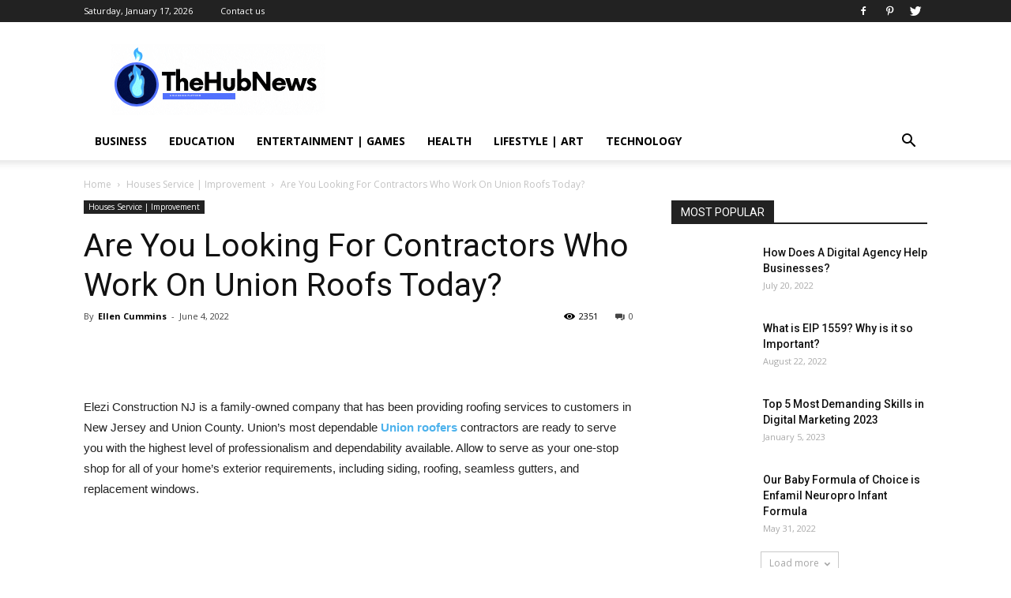

--- FILE ---
content_type: text/html; charset=UTF-8
request_url: https://thehubnews.org/are-you-looking-for-contractors-who-work-on-union-roofs-today/
body_size: 34063
content:
<!doctype html >
<!--[if IE 8]>    <html class="ie8" lang="en"> <![endif]-->
<!--[if IE 9]>    <html class="ie9" lang="en"> <![endif]-->
<!--[if gt IE 8]><!--> <html lang="en-US"> <!--<![endif]-->
<head><meta charset="UTF-8" /><script>if(navigator.userAgent.match(/MSIE|Internet Explorer/i)||navigator.userAgent.match(/Trident\/7\..*?rv:11/i)){var href=document.location.href;if(!href.match(/[?&]nowprocket/)){if(href.indexOf("?")==-1){if(href.indexOf("#")==-1){document.location.href=href+"?nowprocket=1"}else{document.location.href=href.replace("#","?nowprocket=1#")}}else{if(href.indexOf("#")==-1){document.location.href=href+"&nowprocket=1"}else{document.location.href=href.replace("#","&nowprocket=1#")}}}}</script><script>class RocketLazyLoadScripts{constructor(){this.v="1.2.3",this.triggerEvents=["keydown","mousedown","mousemove","touchmove","touchstart","touchend","wheel"],this.userEventHandler=this._triggerListener.bind(this),this.touchStartHandler=this._onTouchStart.bind(this),this.touchMoveHandler=this._onTouchMove.bind(this),this.touchEndHandler=this._onTouchEnd.bind(this),this.clickHandler=this._onClick.bind(this),this.interceptedClicks=[],window.addEventListener("pageshow",t=>{this.persisted=t.persisted}),window.addEventListener("DOMContentLoaded",()=>{this._preconnect3rdParties()}),this.delayedScripts={normal:[],async:[],defer:[]},this.trash=[],this.allJQueries=[]}_addUserInteractionListener(t){if(document.hidden){t._triggerListener();return}this.triggerEvents.forEach(e=>window.addEventListener(e,t.userEventHandler,{passive:!0})),window.addEventListener("touchstart",t.touchStartHandler,{passive:!0}),window.addEventListener("mousedown",t.touchStartHandler),document.addEventListener("visibilitychange",t.userEventHandler)}_removeUserInteractionListener(){this.triggerEvents.forEach(t=>window.removeEventListener(t,this.userEventHandler,{passive:!0})),document.removeEventListener("visibilitychange",this.userEventHandler)}_onTouchStart(t){"HTML"!==t.target.tagName&&(window.addEventListener("touchend",this.touchEndHandler),window.addEventListener("mouseup",this.touchEndHandler),window.addEventListener("touchmove",this.touchMoveHandler,{passive:!0}),window.addEventListener("mousemove",this.touchMoveHandler),t.target.addEventListener("click",this.clickHandler),this._renameDOMAttribute(t.target,"onclick","rocket-onclick"),this._pendingClickStarted())}_onTouchMove(t){window.removeEventListener("touchend",this.touchEndHandler),window.removeEventListener("mouseup",this.touchEndHandler),window.removeEventListener("touchmove",this.touchMoveHandler,{passive:!0}),window.removeEventListener("mousemove",this.touchMoveHandler),t.target.removeEventListener("click",this.clickHandler),this._renameDOMAttribute(t.target,"rocket-onclick","onclick"),this._pendingClickFinished()}_onTouchEnd(t){window.removeEventListener("touchend",this.touchEndHandler),window.removeEventListener("mouseup",this.touchEndHandler),window.removeEventListener("touchmove",this.touchMoveHandler,{passive:!0}),window.removeEventListener("mousemove",this.touchMoveHandler)}_onClick(t){t.target.removeEventListener("click",this.clickHandler),this._renameDOMAttribute(t.target,"rocket-onclick","onclick"),this.interceptedClicks.push(t),t.preventDefault(),t.stopPropagation(),t.stopImmediatePropagation(),this._pendingClickFinished()}_replayClicks(){window.removeEventListener("touchstart",this.touchStartHandler,{passive:!0}),window.removeEventListener("mousedown",this.touchStartHandler),this.interceptedClicks.forEach(t=>{t.target.dispatchEvent(new MouseEvent("click",{view:t.view,bubbles:!0,cancelable:!0}))})}_waitForPendingClicks(){return new Promise(t=>{this._isClickPending?this._pendingClickFinished=t:t()})}_pendingClickStarted(){this._isClickPending=!0}_pendingClickFinished(){this._isClickPending=!1}_renameDOMAttribute(t,e,r){t.hasAttribute&&t.hasAttribute(e)&&(event.target.setAttribute(r,event.target.getAttribute(e)),event.target.removeAttribute(e))}_triggerListener(){this._removeUserInteractionListener(this),"loading"===document.readyState?document.addEventListener("DOMContentLoaded",this._loadEverythingNow.bind(this)):this._loadEverythingNow()}_preconnect3rdParties(){let t=[];document.querySelectorAll("script[type=rocketlazyloadscript]").forEach(e=>{if(e.hasAttribute("src")){let r=new URL(e.src).origin;r!==location.origin&&t.push({src:r,crossOrigin:e.crossOrigin||"module"===e.getAttribute("data-rocket-type")})}}),t=[...new Map(t.map(t=>[JSON.stringify(t),t])).values()],this._batchInjectResourceHints(t,"preconnect")}async _loadEverythingNow(){this.lastBreath=Date.now(),this._delayEventListeners(this),this._delayJQueryReady(this),this._handleDocumentWrite(),this._registerAllDelayedScripts(),this._preloadAllScripts(),await this._loadScriptsFromList(this.delayedScripts.normal),await this._loadScriptsFromList(this.delayedScripts.defer),await this._loadScriptsFromList(this.delayedScripts.async);try{await this._triggerDOMContentLoaded(),await this._triggerWindowLoad()}catch(t){console.error(t)}window.dispatchEvent(new Event("rocket-allScriptsLoaded")),this._waitForPendingClicks().then(()=>{this._replayClicks()}),this._emptyTrash()}_registerAllDelayedScripts(){document.querySelectorAll("script[type=rocketlazyloadscript]").forEach(t=>{t.hasAttribute("data-rocket-src")?t.hasAttribute("async")&&!1!==t.async?this.delayedScripts.async.push(t):t.hasAttribute("defer")&&!1!==t.defer||"module"===t.getAttribute("data-rocket-type")?this.delayedScripts.defer.push(t):this.delayedScripts.normal.push(t):this.delayedScripts.normal.push(t)})}async _transformScript(t){return new Promise((await this._littleBreath(),navigator.userAgent.indexOf("Firefox/")>0||""===navigator.vendor)?e=>{let r=document.createElement("script");[...t.attributes].forEach(t=>{let e=t.nodeName;"type"!==e&&("data-rocket-type"===e&&(e="type"),"data-rocket-src"===e&&(e="src"),r.setAttribute(e,t.nodeValue))}),t.text&&(r.text=t.text),r.hasAttribute("src")?(r.addEventListener("load",e),r.addEventListener("error",e)):(r.text=t.text,e());try{t.parentNode.replaceChild(r,t)}catch(i){e()}}:async e=>{function r(){t.setAttribute("data-rocket-status","failed"),e()}try{let i=t.getAttribute("data-rocket-type"),n=t.getAttribute("data-rocket-src");t.text,i?(t.type=i,t.removeAttribute("data-rocket-type")):t.removeAttribute("type"),t.addEventListener("load",function r(){t.setAttribute("data-rocket-status","executed"),e()}),t.addEventListener("error",r),n?(t.removeAttribute("data-rocket-src"),t.src=n):t.src="data:text/javascript;base64,"+window.btoa(unescape(encodeURIComponent(t.text)))}catch(s){r()}})}async _loadScriptsFromList(t){let e=t.shift();return e&&e.isConnected?(await this._transformScript(e),this._loadScriptsFromList(t)):Promise.resolve()}_preloadAllScripts(){this._batchInjectResourceHints([...this.delayedScripts.normal,...this.delayedScripts.defer,...this.delayedScripts.async],"preload")}_batchInjectResourceHints(t,e){var r=document.createDocumentFragment();t.forEach(t=>{let i=t.getAttribute&&t.getAttribute("data-rocket-src")||t.src;if(i){let n=document.createElement("link");n.href=i,n.rel=e,"preconnect"!==e&&(n.as="script"),t.getAttribute&&"module"===t.getAttribute("data-rocket-type")&&(n.crossOrigin=!0),t.crossOrigin&&(n.crossOrigin=t.crossOrigin),t.integrity&&(n.integrity=t.integrity),r.appendChild(n),this.trash.push(n)}}),document.head.appendChild(r)}_delayEventListeners(t){let e={};function r(t,r){!function t(r){!e[r]&&(e[r]={originalFunctions:{add:r.addEventListener,remove:r.removeEventListener},eventsToRewrite:[]},r.addEventListener=function(){arguments[0]=i(arguments[0]),e[r].originalFunctions.add.apply(r,arguments)},r.removeEventListener=function(){arguments[0]=i(arguments[0]),e[r].originalFunctions.remove.apply(r,arguments)});function i(t){return e[r].eventsToRewrite.indexOf(t)>=0?"rocket-"+t:t}}(t),e[t].eventsToRewrite.push(r)}function i(t,e){let r=t[e];Object.defineProperty(t,e,{get:()=>r||function(){},set(i){t["rocket"+e]=r=i}})}r(document,"DOMContentLoaded"),r(window,"DOMContentLoaded"),r(window,"load"),r(window,"pageshow"),r(document,"readystatechange"),i(document,"onreadystatechange"),i(window,"onload"),i(window,"onpageshow")}_delayJQueryReady(t){let e;function r(r){if(r&&r.fn&&!t.allJQueries.includes(r)){r.fn.ready=r.fn.init.prototype.ready=function(e){return t.domReadyFired?e.bind(document)(r):document.addEventListener("rocket-DOMContentLoaded",()=>e.bind(document)(r)),r([])};let i=r.fn.on;r.fn.on=r.fn.init.prototype.on=function(){if(this[0]===window){function t(t){return t.split(" ").map(t=>"load"===t||0===t.indexOf("load.")?"rocket-jquery-load":t).join(" ")}"string"==typeof arguments[0]||arguments[0]instanceof String?arguments[0]=t(arguments[0]):"object"==typeof arguments[0]&&Object.keys(arguments[0]).forEach(e=>{let r=arguments[0][e];delete arguments[0][e],arguments[0][t(e)]=r})}return i.apply(this,arguments),this},t.allJQueries.push(r)}e=r}r(window.jQuery),Object.defineProperty(window,"jQuery",{get:()=>e,set(t){r(t)}})}async _triggerDOMContentLoaded(){this.domReadyFired=!0,await this._littleBreath(),document.dispatchEvent(new Event("rocket-DOMContentLoaded")),await this._littleBreath(),window.dispatchEvent(new Event("rocket-DOMContentLoaded")),await this._littleBreath(),document.dispatchEvent(new Event("rocket-readystatechange")),await this._littleBreath(),document.rocketonreadystatechange&&document.rocketonreadystatechange()}async _triggerWindowLoad(){await this._littleBreath(),window.dispatchEvent(new Event("rocket-load")),await this._littleBreath(),window.rocketonload&&window.rocketonload(),await this._littleBreath(),this.allJQueries.forEach(t=>t(window).trigger("rocket-jquery-load")),await this._littleBreath();let t=new Event("rocket-pageshow");t.persisted=this.persisted,window.dispatchEvent(t),await this._littleBreath(),window.rocketonpageshow&&window.rocketonpageshow({persisted:this.persisted})}_handleDocumentWrite(){let t=new Map;document.write=document.writeln=function(e){let r=document.currentScript;r||console.error("WPRocket unable to document.write this: "+e);let i=document.createRange(),n=r.parentElement,s=t.get(r);void 0===s&&(s=r.nextSibling,t.set(r,s));let a=document.createDocumentFragment();i.setStart(a,0),a.appendChild(i.createContextualFragment(e)),n.insertBefore(a,s)}}async _littleBreath(){Date.now()-this.lastBreath>45&&(await this._requestAnimFrame(),this.lastBreath=Date.now())}async _requestAnimFrame(){return document.hidden?new Promise(t=>setTimeout(t)):new Promise(t=>requestAnimationFrame(t))}_emptyTrash(){this.trash.forEach(t=>t.remove())}static run(){let t=new RocketLazyLoadScripts;t._addUserInteractionListener(t)}}RocketLazyLoadScripts.run();</script>
    <title>Are You Looking For Contractors Who Work On Union Roofs Today?</title><style id="rocket-critical-css">ul{box-sizing:border-box}:root{--wp--preset--font-size--normal:16px;--wp--preset--font-size--huge:42px}.aligncenter{clear:both}.wpb_button{margin-bottom:35px}.wpb_button{display:inline-block;padding:4px 10px 4px;margin-bottom:0;margin-top:0;font-size:13px;line-height:18px;color:#333;text-align:center;text-shadow:0 1px 1px rgba(255,255,255,.75);vertical-align:middle;background-color:#f7f7f7;border:1px solid #ccc;border-bottom-color:#b3b3b3;-webkit-border-radius:2px;-moz-border-radius:2px;border-radius:2px;-webkit-box-shadow:none;-moz-box-shadow:none;box-shadow:none}.wpb_btn-inverse{color:#fff;text-shadow:0 -1px 0 rgba(0,0,0,.25)}.wpb_button{border-color:#ccc;border-color:rgba(0,0,0,.1) rgba(0,0,0,.1) rgba(0,0,0,.1)}.wpb_btn-inverse{background-color:#555}input[type=submit].wpb_button::-moz-focus-inner{padding:0;border:0}body{visibility:visible!important}html{font-family:sans-serif;-ms-text-size-adjust:100%;-webkit-text-size-adjust:100%}body{margin:0}article,header{display:block}a{background-color:transparent}h1{font-size:2em;margin:0.67em 0}img{border:0}input{color:inherit;font:inherit;margin:0}input[type="submit"]{-webkit-appearance:button}input::-moz-focus-inner{border:0;padding:0}input{line-height:normal}*{-webkit-box-sizing:border-box;-moz-box-sizing:border-box;box-sizing:border-box}*:before,*:after{-webkit-box-sizing:border-box;-moz-box-sizing:border-box;box-sizing:border-box}img{max-width:100%;width:auto\9;height:auto}.td-main-content-wrap{background-color:#fff}.td-page-meta{display:none}.td-container{width:1068px;margin-right:auto;margin-left:auto}.td-container:before,.td-container:after{display:table;content:'';line-height:0}.td-container:after{clear:both}.td-pb-row{*zoom:1;margin-right:-24px;margin-left:-24px;position:relative}.td-pb-row:before,.td-pb-row:after{display:table;content:''}.td-pb-row:after{clear:both}.td-pb-row [class*="td-pb-span"]{display:block;min-height:1px;float:left;padding-right:24px;padding-left:24px;position:relative}@media (min-width:1019px) and (max-width:1140px){.td-pb-row [class*="td-pb-span"]{padding-right:20px;padding-left:20px}}@media (min-width:768px) and (max-width:1018px){.td-pb-row [class*="td-pb-span"]{padding-right:14px;padding-left:14px}}@media (max-width:767px){.td-pb-row [class*="td-pb-span"]{padding-right:0;padding-left:0;float:none;width:100%}}.td-ss-main-sidebar{-webkit-backface-visibility:hidden;-webkit-perspective:1000}.td-pb-span4{width:33.33333333%}.td-pb-span8{width:66.66666667%}.td-block-span12{width:100%}@media (min-width:1019px) and (max-width:1140px){.td-container{width:980px}.td-pb-row{margin-right:-20px;margin-left:-20px}}@media (min-width:768px) and (max-width:1018px){.td-container{width:740px}.td-pb-row{margin-right:-14px;margin-left:-14px}}@media (max-width:767px){.td-container{width:100%;padding-left:20px;padding-right:20px}.td-pb-row{width:100%;margin-left:0;margin-right:0}}.td-header-wrap{position:relative;z-index:2000}.td-header-row{*zoom:1;font-family:'Open Sans',arial,sans-serif}.td-header-row:before,.td-header-row:after{display:table;content:''}.td-header-row:after{clear:both}.td-header-row [class*="td-header-sp"]{display:block;min-height:1px;float:left;padding-right:24px;padding-left:24px}@media (min-width:1019px) and (max-width:1140px){.td-header-row [class*="td-header-sp"]{padding-right:20px;padding-left:20px}}@media (min-width:768px) and (max-width:1018px){.td-header-row [class*="td-header-sp"]{padding-right:14px;padding-left:14px}}@media (max-width:767px){.td-header-row [class*="td-header-sp"]{padding-right:0;padding-left:0;float:none;width:100%}}.td-header-sp-logo img{margin:auto;position:absolute;top:0;bottom:0;left:0;right:0}.td-main-menu-logo{display:none;float:left;margin-right:10px;height:48px}@media (max-width:767px){.td-main-menu-logo{display:block;margin-right:0;height:0}}.td-main-menu-logo a{line-height:48px}.td-main-menu-logo img{padding:3px 0;position:relative;vertical-align:middle;max-height:48px}@media (max-width:767px){.td-main-menu-logo img{margin:auto;bottom:0;top:0;left:0;right:0;position:absolute;padding:0}}@media (max-width:1140px){.td-main-menu-logo img{max-width:180px}}.td-visual-hidden{border:0;width:1px;height:1px;margin:-1px;overflow:hidden;padding:0;position:absolute}.td-logo-in-header .td-sticky-header.td-mobile-logo{display:none}@media (max-width:767px){.td-logo-in-header .td-sticky-header.td-mobile-logo{display:inherit}}.td-logo-in-header .td-sticky-header.td-header-logo{display:block}@media (max-width:767px){.td-logo-in-header .td-sticky-header.td-header-logo{display:none}}.td-header-gradient:before{content:"";background:transparent url('[data-uri]');width:100%;height:12px;position:absolute;left:0;bottom:-12px;z-index:1}@media (max-width:767px){#td-header-search-button{display:none}}#td-header-search-button-mob{display:none}@media (max-width:767px){#td-header-search-button-mob{display:block}}@media (min-width:768px){.td-drop-down-search .td-search-form{margin:20px}}.td-header-wrap .td-drop-down-search{position:absolute;top:100%;right:0;visibility:hidden;opacity:0;-ms-filter:"progid:DXImageTransform.Microsoft.Alpha(Opacity=" 0 ")";filter:alpha(opacity=0);transform:translate3d(0,20px,0);-webkit-transform:translate3d(0,20px,0);-moz-transform:translate3d(0,20px,0);-ms-transform:translate3d(0,20px,0);-o-transform:translate3d(0,20px,0);background-color:#fff;-webkit-box-shadow:0 2px 6px rgba(0,0,0,0.2);-moz-box-shadow:0 2px 6px rgba(0,0,0,0.2);box-shadow:0 2px 6px rgba(0,0,0,0.2);border-top:0;width:342px}.td-header-wrap .td-drop-down-search .btn{position:absolute;height:32px;min-width:67px;line-height:17px;padding:7px 15px 8px;text-shadow:none;vertical-align:top;right:20px;margin:0!important}.td-header-wrap .td-drop-down-search:before{position:absolute;top:-9px;right:19px;display:block;content:'';width:0;height:0;border-style:solid;border-width:0 5.5px 6px 5.5px;border-color:transparent transparent #4db2ec transparent}.td-header-wrap .td-drop-down-search:after{position:absolute;top:-3px;display:block;content:'';right:0;left:0;margin:0 auto;width:100%;height:3px;background-color:#4db2ec}.td-header-wrap #td-header-search{width:235px;height:32px;margin:0;border-right:0;line-height:17px;border-color:#eaeaea!important}@media (max-width:767px){.td-header-wrap #td-header-search{width:91%;font-size:16px}}.td-header-top-menu-full{position:relative;z-index:9999}@media (max-width:767px){.td-header-top-menu-full{display:none}}.td-banner-wrap-full{position:relative}.td-header-menu-wrap-full{z-index:9998;position:relative}@media (max-width:767px){.td-header-wrap .td-header-menu-wrap-full,.td-header-wrap .td-header-menu-wrap,.td-header-wrap .td-header-main-menu{background-color:#222!important;height:54px!important}.header-search-wrap .td-icon-search{color:#fff!important}}.td-header-wrap .td-header-menu-wrap-full{background-color:#fff}.td-header-style-1 .td-header-top-menu-full{background-color:#222222}.td-header-style-1 .td-header-sp-logo{width:284px;position:relative;height:90px;margin:28px 28px 9px 28px}@media (min-width:1019px) and (max-width:1140px){.td-header-style-1 .td-header-sp-logo{width:224px;margin-left:0}}@media (min-width:768px) and (max-width:1018px){.td-header-style-1 .td-header-sp-logo{width:214px;margin:14px 28px 0 28px;max-height:60px}}@media (max-width:767px){.td-header-style-1 .td-header-sp-logo{display:none}}.td-header-style-1 .td-header-sp-logo img{max-height:90px}@media (min-width:768px) and (max-width:1018px){.td-header-style-1 .td-header-sp-logo img{max-height:60px}}.td-header-style-1 .td-header-sp-recs{margin:28px 0 9px 0}@media (min-width:768px) and (max-width:1018px){.td-header-style-1 .td-header-sp-recs{margin:14px 0 0 0}}@media (max-width:767px){.td-header-style-1 .td-header-sp-recs{margin:0}}.td-header-style-1 .header-search-wrap .td-icon-search{color:#000}@media (max-width:767px){.td-header-style-1 .header-search-wrap .td-icon-search{color:#fff}}.td-header-main-menu{position:relative;z-index:999;padding-right:48px}@media (max-width:767px){.td-header-main-menu{padding-right:64px;padding-left:2px}}.sf-menu,.sf-menu ul,.sf-menu li{margin:0;list-style:none}@media (max-width:767px){.sf-menu{display:none}}.sf-menu ul{position:absolute;top:-999em;width:10em}.sf-menu>li.td-normal-menu>ul.sub-menu{left:-15px}@media (min-width:768px) and (max-width:1018px){.sf-menu>li.td-normal-menu>ul.sub-menu{left:-5px}}.sf-menu ul li{width:100%}.sf-menu li{float:left;position:relative}.sf-menu .td-menu-item>a{display:block;position:relative}.sf-menu>li>a{padding:0 14px;line-height:48px;font-size:14px;color:#000;font-weight:700;text-transform:uppercase;-webkit-backface-visibility:hidden}@media (min-width:768px) and (max-width:1018px){.sf-menu>li>a{padding:0 9px;font-size:11px}}.sf-menu>li>a:after{background-color:transparent;content:'';width:0;height:3px;position:absolute;bottom:0;left:0;right:0;margin:0 auto;-webkit-transform:translate3d(0,0,0);transform:translate3d(0,0,0)}#td-header-menu{display:inline-block;vertical-align:top}.td-normal-menu ul{box-shadow:1px 1px 4px rgba(0,0,0,0.15)}.sf-menu .td-normal-menu ul{padding:15px 0}@media (min-width:768px) and (max-width:1018px){.sf-menu .td-normal-menu ul{padding:8px 0}}.sf-menu .td-normal-menu ul ul{margin:-15px 0}@media (min-width:768px) and (max-width:1018px){.sf-menu .td-normal-menu ul ul{margin:-8px 0}}.sf-menu ul{background-color:#fff}.sf-menu ul .td-menu-item>a{padding:7px 30px;font-size:12px;line-height:20px;color:#111}@media (min-width:768px) and (max-width:1018px){.sf-menu ul .td-menu-item>a{padding:5px 16px 6px;font-size:11px}}.sf-menu .sub-menu{-webkit-backface-visibility:hidden}.header-search-wrap{position:absolute;top:0;right:0;z-index:999}.header-search-wrap .td-icon-search{display:inline-block;font-size:19px;width:48px;line-height:48px;text-align:center}@media (min-width:768px) and (max-width:1018px){.header-search-wrap .td-icon-search{font-size:15px}}@media (max-width:767px){.header-search-wrap .td-icon-search{height:54px;width:54px;line-height:54px;font-size:22px;margin-right:2px}}.td-header-top-menu{color:#fff;font-size:11px}.td-header-top-menu a{color:#fff}@media (min-width:1019px) and (max-width:1140px){.td-header-top-menu{overflow:visible}}.td-header-sp-top-menu{line-height:28px;padding:0!important;z-index:1000;float:left}@media (max-width:767px){.td-header-sp-top-menu{display:none!important}}.td-header-sp-top-widget{position:relative;line-height:28px;text-align:right;padding-left:0!important;padding-right:0!important}.td-header-sp-top-widget .td-social-icon-wrap .td-icon-font{vertical-align:middle}@media (max-width:767px){.td-header-sp-top-widget{width:100%;text-align:center}}.td_data_time{display:inline-block;margin-right:32px}.menu-top-container{display:inline-block;margin-right:16px}.top-header-menu{list-style:none;margin:0;display:inline-block}.top-header-menu li{display:inline-block;position:relative;margin-left:0}.top-header-menu li a{margin-right:16px;line-height:1}.top-header-menu>li{line-height:28px}.td-social-icon-wrap>a{display:inline-block}.td-social-icon-wrap .td-icon-font{font-size:12px;width:30px;height:24px;line-height:24px}@media (max-width:767px){.td-social-icon-wrap{margin:0 3px}}.top-bar-style-1 .td-header-sp-top-widget{float:right}#td-outer-wrap{overflow:hidden}@media (max-width:767px){#td-outer-wrap{margin:auto;width:100%;-webkit-transform-origin:50% 200px 0;-moz-transform-origin:50% 200px 0;-o-transform-origin:50% 200px 0;transform-origin:50% 200px 0}}#td-top-mobile-toggle{display:none}@media (max-width:767px){#td-top-mobile-toggle{display:inline-block;position:relative}}#td-top-mobile-toggle a{display:inline-block}#td-top-mobile-toggle i{font-size:27px;width:64px;line-height:54px;height:54px;display:inline-block;padding-top:1px;color:#fff}.td-menu-background{background-repeat:no-repeat;background-size:cover;background-position:center top;position:fixed;display:block;width:100%;height:113%;z-index:9999;visibility:hidden;transform:translate3d(-100%,0,0);-webkit-transform:translate3d(-100%,0,0);-moz-transform:translate3d(-100%,0,0);-ms-transform:translate3d(-100%,0,0);-o-transform:translate3d(-100%,0,0)}.td-menu-background:before{content:'';width:100%;height:100%;position:absolute;top:0;left:0;opacity:0.98;background:#313b45;background:-moz-linear-gradient(top,#313b45 0%,#3393b8 100%);background:-webkit-gradient(left top,left bottom,color-stop(0%,#313b45),color-stop(100%,#3393b8));background:-webkit-linear-gradient(top,#313b45 0%,#3393b8 100%);background:-o-linear-gradient(top,#313b45 0%,#3393b8 100%);background:-ms-linear-gradient(top,#313b45 0%,#3393b8 100%);background:linear-gradient(to bottom,#313b45 0%,#3393b8 100%);filter:progid:DXImageTransform.Microsoft.gradient(startColorstr='#313b45', endColorstr='#3393b8', GradientType=0)}#td-mobile-nav{padding:0;position:absolute;width:100%;height:auto;top:0;z-index:9999;visibility:hidden;transform:translate3d(-99%,0,0);-webkit-transform:translate3d(-99%,0,0);-moz-transform:translate3d(-99%,0,0);-ms-transform:translate3d(-99%,0,0);-o-transform:translate3d(-99%,0,0);left:-1%;font-family:-apple-system,".SFNSText-Regular","San Francisco","Roboto","Segoe UI","Helvetica Neue","Lucida Grande",sans-serif}#td-mobile-nav{height:1px;overflow:hidden}#td-mobile-nav .td-menu-socials{padding:0 65px 0 20px;overflow:hidden;height:60px}#td-mobile-nav .td-social-icon-wrap{margin:20px 5px 0 0;display:inline-block}#td-mobile-nav .td-social-icon-wrap i{border:none;background-color:transparent;font-size:14px;width:40px;height:40px;line-height:38px;color:#fff;vertical-align:middle}.td-mobile-close{position:absolute;right:1px;top:0;z-index:1000}.td-mobile-close .td-icon-close-mobile{height:70px;width:70px;line-height:70px;font-size:21px;color:#fff;top:4px;position:relative}.td-mobile-content{padding:20px 20px 0}.td-mobile-container{padding-bottom:20px;position:relative}.td-mobile-content ul{list-style:none;margin:0;padding:0}.td-mobile-content li{float:none;margin-left:0;-webkit-touch-callout:none}.td-mobile-content li a{display:block;line-height:21px;font-size:21px;color:#fff;margin-left:0;padding:12px 30px 12px 12px;font-weight:bold}.td-mobile-content .td-icon-menu-right{position:absolute;top:10px;right:-4px;z-index:1000;font-size:14px;padding:6px 12px;float:right;color:#fff;-webkit-transform-origin:50% 48% 0px;-moz-transform-origin:50% 48% 0px;-o-transform-origin:50% 48% 0px;transform-origin:50% 48% 0px;transform:rotate(-90deg);-webkit-transform:rotate(-90deg);-moz-transform:rotate(-90deg);-ms-transform:rotate(-90deg);-o-transform:rotate(-90deg)}.td-mobile-content .td-icon-menu-right:before{content:'\e83d'}.td-mobile-content .sub-menu{max-height:0;overflow:hidden;opacity:0}.td-mobile-content .sub-menu .td-icon-menu-right{font-size:11px;right:-2px;top:8px;color:#fff}.td-mobile-content .sub-menu a{padding:9px 26px 9px 36px!important;line-height:19px;font-size:16px;font-weight:normal}.td-mobile-content .sub-menu .sub-menu a{padding-left:55px!important}.td-mobile-content .menu-item-has-children a{width:100%;z-index:1}.td-mobile-container{opacity:1}.td-search-wrap-mob{padding:0;position:absolute;width:100%;height:auto;top:0;text-align:center;z-index:9999;visibility:hidden;color:#fff;font-family:-apple-system,".SFNSText-Regular","San Francisco","Roboto","Segoe UI","Helvetica Neue","Lucida Grande",sans-serif}.td-search-wrap-mob .td-drop-down-search{opacity:0;visibility:hidden;-webkit-backface-visibility:hidden;position:relative}.td-search-wrap-mob #td-header-search-mob{color:#fff;font-weight:bold;font-size:26px;height:40px;line-height:36px;border:0;background:transparent;outline:0;margin:8px 0;padding:0;text-align:center}.td-search-wrap-mob .td-search-input{margin:0 5%;position:relative}.td-search-wrap-mob .td-search-input span{opacity:0.8;font-size:12px}.td-search-wrap-mob .td-search-input:before,.td-search-wrap-mob .td-search-input:after{content:'';position:absolute;display:block;width:100%;height:1px;background-color:#fff;bottom:0;left:0;opacity:0.2}.td-search-wrap-mob .td-search-input:after{opacity:0.8;transform:scaleX(0);-webkit-transform:scaleX(0);-moz-transform:scaleX(0);-ms-transform:scaleX(0);-o-transform:scaleX(0)}.td-search-wrap-mob .td-search-form{margin-bottom:30px}.td-search-background{background-repeat:no-repeat;background-size:cover;background-position:center top;position:fixed;display:block;width:100%;height:113%;z-index:9999;transform:translate3d(100%,0,0);-webkit-transform:translate3d(100%,0,0);-moz-transform:translate3d(100%,0,0);-ms-transform:translate3d(100%,0,0);-o-transform:translate3d(100%,0,0);visibility:hidden}.td-search-background:before{content:'';width:100%;height:100%;position:absolute;top:0;left:0;opacity:0.98;background:#313b45;background:-moz-linear-gradient(top,#313b45 0%,#3393b8 100%);background:-webkit-gradient(left top,left bottom,color-stop(0%,#313b45),color-stop(100%,#3393b8));background:-webkit-linear-gradient(top,#313b45 0%,#3393b8 100%);background:-o-linear-gradient(top,#313b45 0%,#3393b8 100%);background:-ms-linear-gradient(top,#313b45 0%,#3393b8 100%);background:linear-gradient(to bottom,#313b45 0%,#3393b8 100%);filter:progid:DXImageTransform.Microsoft.gradient(startColorstr='#313b45', endColorstr='#3393b8', GradientType=0)}.td-search-close{text-align:right;z-index:1000}.td-search-close .td-icon-close-mobile{height:70px;width:70px;line-height:70px;font-size:21px;color:#fff;position:relative;top:4px;right:0}body,p{font-family:Verdana,Geneva,sans-serif;font-size:14px;line-height:21px}p{margin-top:0;margin-bottom:21px}a{color:#4db2ec;text-decoration:none}ul{padding:0}ul li{line-height:24px;margin-left:21px}h1,h3,h4{font-family:'Roboto',sans-serif;color:#111111;font-weight:400;margin:6px 0 6px 0}h3>a{color:#111111}h1{font-size:32px;line-height:40px;margin-top:33px;margin-bottom:23px}h3{font-size:22px;line-height:30px;margin-top:27px;margin-bottom:17px}h4{font-size:19px;line-height:29px;margin-top:24px;margin-bottom:14px}input[type=submit]{font-family:'Roboto',sans-serif;font-size:13px;background-color:#222222;border-radius:0;color:#fff;border:none;padding:8px 15px;font-weight:500}input[type=text]{font-size:12px;line-height:21px;color:#444;border:1px solid #e1e1e1;width:100%;max-width:100%;height:34px;padding:3px 9px}@media (max-width:767px){input[type=text]{font-size:16px}}.td-post-content img{margin-bottom:21px}.aligncenter{text-align:center;clear:both;display:block;margin-left:auto;margin-right:auto;margin-top:6px;margin-bottom:6px}.td-post-content{font-size:15px;line-height:26px;color:#222}.td-post-content p{font-size:15px;line-height:26px}.td-post-content p{margin-bottom:26px}.td_module_wrap{position:relative;padding-bottom:35px}.td_module_wrap .entry-title{font-size:21px;line-height:25px;margin:0 0 6px 0}.td-module-thumb{position:relative;margin-bottom:13px}.td-module-thumb .entry-thumb{display:block}.td-module-meta-info{font-family:'Open Sans',arial,sans-serif;font-size:11px;margin-bottom:7px;line-height:1;min-height:17px}.td-post-author-name{font-weight:bold;display:inline-block;position:relative;top:2px}.td-post-author-name a{color:#000}.td-post-author-name div{display:inline;margin-right:2px}.td-post-date{color:#aaa;display:inline-block;position:relative;top:2px}.td-module-image{position:relative}.td_module_6{padding-bottom:26px}.td_module_6 .td-module-thumb{position:absolute;left:0;top:0}@media (min-width:768px) and (max-width:1018px){.td_module_6 .td-module-thumb{width:80px}}.td_module_6 .item-details{margin-left:116px;min-height:70px}@media (min-width:768px) and (max-width:1018px){.td_module_6 .item-details{margin-left:95px;min-height:55px}}.td_module_6 .entry-title{font-size:14px;line-height:20px;margin-bottom:4px;font-weight:500}@media (min-width:768px) and (max-width:1140px){.td_module_6 .entry-title{font-size:12px;line-height:18px}}@media (max-width:767px){.td_module_6 .entry-title{font-size:14px}}.td_module_6 .td-module-meta-info{margin-bottom:0;min-height:0}.td_module_mx4 .td-module-thumb{margin-bottom:7px}@media (max-width:500px){.td_module_mx4 .td-module-thumb{margin-bottom:0}}.td_module_mx4 .entry-thumb{width:100%}@media (max-width:500px){.td_module_mx4{min-height:69px;padding-bottom:0;margin-bottom:30px}.td_module_mx4 .td-module-image{width:100px;position:absolute;left:0;top:0}}.td-column-1 .td_module_mx4{padding-bottom:22px}@media (max-width:767px){.td-column-1 .td_module_mx4{padding-bottom:35px}}@media (max-width:500px){.td-column-1 .td_module_mx4{margin-bottom:0}.td-column-1 .td_module_mx4 .td-module-thumb{margin-bottom:7px}.td-column-1 .td_module_mx4 .td-module-image{width:100%;position:relative}}.td_block_wrap{margin-bottom:48px;position:relative;clear:both}@media (max-width:767px){.td_block_wrap{margin-bottom:32px}}.td_block_wrap .td-load-more-wrap{margin-top:20px}@media (max-width:767px){.td_block_wrap .td-load-more-wrap{margin-bottom:0}}.td-block-title-wrap{position:relative}.td_with_ajax_pagination{transform:translate3d(0,0,0);-webkit-transform:translate3d(0,0,0);-moz-transform:translate3d(0,0,0);-ms-transform:translate3d(0,0,0);-o-transform:translate3d(0,0,0);overflow:hidden}.block-title{font-family:'Roboto',sans-serif;font-size:14px;line-height:1;margin-top:0;margin-bottom:26px;border-bottom:2px solid #222222}.block-title span{line-height:17px;display:inline-block;padding:7px 12px 4px;background-color:#222222;color:#fff}@-moz-document url-prefix(){.block-title span{padding:6px 12px 5px}}.block-title>span{background-color:#4db2ec}.block-title{border-color:#4db2ec}.td_ajax_load_more{display:inline-block;font-family:'Open Sans',arial,sans-serif;font-size:12px;line-height:1;padding:8px 10px;border:1px solid #C9C9C9;text-align:center;vertical-align:middle}.td_ajax_load_more i{font-size:8px;margin-left:6px;position:relative;top:0;vertical-align:middle}.td-load-more-wrap{transform:translateZ(0);-webkit-transform:translateZ(0);-moz-transform:translateZ(0);-ms-transform:translateZ(0);-o-transform:translateZ(0)}@-moz-document url-prefix(){.td_ajax_load_more{padding:7px 10px 9px}}.td-load-more-wrap{text-align:center;clear:both}.td-load-more-wrap a{color:#A5A5A5}.td_block_padding.td-column-1 .td-block-span12:last-child .td_module_wrap{padding-bottom:0}.td_block_padding .td-load-more-wrap{margin-top:20px}@media (min-width:767px){.td_block_7 .td-load-more-wrap{margin-top:26px}}.td_block_15 .td-column-1{margin-right:-21px}@media (max-width:1018px){.td_block_15 .td-column-1{margin-right:-15px}}.td_block_15 .td-column-1 .td-block-span12{width:50%;padding-right:21px;padding-left:0;float:left}@media (max-width:1018px){.td_block_15 .td-column-1 .td-block-span12{padding-right:15px}}.td_block_15 .td-column-1 .td-block-span12:nth-of-type(odd){clear:left}.td_block_15.td-column-1 .td-block-span12:last-child .td_module_wrap{padding-bottom:22px}@media (max-width:767px){.td_block_15.td-column-1 .td_module_mx4{margin-bottom:0}}@media (max-width:767px){.td_block_15 .td_module_mx4{padding-bottom:0;margin-bottom:26px}}.td-column-1.td_block_15{overflow:hidden}.td-column-1.td_block_15 .td_block_inner{*zoom:1}.td-column-1.td_block_15 .td_block_inner:before,.td-column-1.td_block_15 .td_block_inner:after{display:table;content:"";line-height:0}.td-column-1.td_block_15 .td_block_inner:after{clear:both}.td-block-title span{display:inline-block}.td_block_template_1 .block-title{text-align:left}.td-crumb-container{min-height:35px;margin-bottom:9px;padding-top:21px}@media (min-width:768px) and (max-width:1018px){.td-crumb-container{padding-top:16px}}@media (max-width:767px){.td-crumb-container{padding-top:11px}}@media (max-width:767px){.single-post .td-bred-no-url-last{display:none}}.entry-crumbs{font-family:'Open Sans',arial,sans-serif;font-size:12px;color:#c3c3c3;line-height:18px;padding-top:1px;padding-bottom:2px}.entry-crumbs a{color:#c3c3c3}.entry-crumbs .td-bread-sep{font-size:8px;margin:0 5px}.td-category{list-style:none;font-family:'Open Sans',arial,sans-serif;font-size:10px;margin-top:0;margin-bottom:10px;line-height:1}.td-category li{display:inline-block;margin:0 5px 5px 0;line-height:1}.td-category a{color:#fff;background-color:#222222;padding:3px 6px 4px 6px;white-space:nowrap;display:inline-block}@media (max-width:767px){.single .td-category{margin-bottom:0}}.post{background-color:#fff}.post header .entry-title{margin-top:0;margin-bottom:7px;word-wrap:break-word;font-size:41px;line-height:50px}@media (max-width:1018px){.post header .entry-title{font-size:32px;line-height:36px}}@media (max-width:767px){.post header .entry-title{margin-top:3px;margin-bottom:9px}}header .td-module-meta-info{margin-bottom:16px}header .td-post-author-name{font-weight:400;color:#444;float:left}header .td-post-author-name a{font-weight:700;margin-right:3px}header .td-post-date{margin-left:4px;color:#444;float:left}header .td-post-views{float:right;margin-right:22px}header .td-post-views span{line-height:15px;vertical-align:top}header .td-icon-views{position:relative;line-height:17px;font-size:14px;margin-right:5px}header .td-post-comments{float:right;position:relative;top:2px}header .td-post-comments a{color:#444}header .td-post-comments i{vertical-align:middle}header .td-icon-comments{margin-right:5px;font-size:9px}.td-next-prev-separator{display:none}.td-post-sharing{margin-left:-3px;margin-right:-3px;font-family:'Open Sans',arial,sans-serif;text-align:left;z-index:2;white-space:nowrap;opacity:0}.td-post-sharing-top{margin-bottom:30px}@media (max-width:767px){.td-post-sharing-top{margin-bottom:20px}}.td-post-sharing-visible,.td-social-sharing-hidden{display:inline-block}.td-social-network,.td-social-handler{position:relative;display:inline-block;margin:0 3px 7px;height:40px;min-width:40px;font-size:11px;text-align:center;vertical-align:middle}.td-ps-notext .td-social-network .td-social-but-icon,.td-ps-notext .td-social-handler .td-social-but-icon{border-top-right-radius:2px;border-bottom-right-radius:2px}.td-social-network{color:#000;overflow:hidden}.td-social-network .td-social-but-icon{border-top-left-radius:2px;border-bottom-left-radius:2px}.td-social-network .td-social-but-text{border-top-right-radius:2px;border-bottom-right-radius:2px}.td-social-handler{color:#444;border:1px solid #e9e9e9;border-radius:2px}.td-social-handler .td-social-but-text{font-weight:700}.td-social-handler .td-social-but-text:before{background-color:#000;opacity:0.08;-ms-filter:"progid:DXImageTransform.Microsoft.Alpha(Opacity=" 8 ")";filter:alpha(opacity=8)}.td-social-share-text{margin-right:18px}.td-social-share-text:before,.td-social-share-text:after{content:'';position:absolute;top:50%;transform:translateY(-50%);-webkit-transform:translateY(-50%);-moz-transform:translateY(-50%);-ms-transform:translateY(-50%);-o-transform:translateY(-50%);left:100%;width:0;height:0;border-style:solid}.td-social-share-text:before{border-width:9px 0 9px 11px;border-color:transparent transparent transparent #e9e9e9}.td-social-share-text:after{border-width:8px 0 8px 10px;border-color:transparent transparent transparent #fff}.td-social-but-text,.td-social-but-icon{display:inline-block;position:relative}.td-social-but-icon{padding-left:13px;padding-right:13px;line-height:40px;z-index:1}.td-social-but-icon i{position:relative;top:-1px;vertical-align:middle}.td-social-but-text{margin-left:-6px;padding-left:12px;padding-right:17px;line-height:40px}.td-social-but-text:before{content:'';position:absolute;top:12px;left:0;width:1px;height:16px;background-color:#fff;opacity:0.2;-ms-filter:"progid:DXImageTransform.Microsoft.Alpha(Opacity=" 20 ")";filter:alpha(opacity=20);z-index:1}.td-social-handler i,.td-social-facebook i{font-size:14px}.td-social-googleplus i{font-size:16px}.td-social-handler .td-icon-share{top:-1px;left:-1px}.td-social-twitter .td-icon-twitter{font-size:12px}.td-social-googleplus .td-social-but-icon{padding-right:12px}.td-social-googleplus .td-icon-googleplus{left:-1px}.td-social-pinterest .td-icon-pinterest{font-size:13px}.td-social-whatsapp .td-icon-whatsapp{font-size:18px}.td-social-expand-tabs i{top:-2px;left:-1px;font-size:16px}@media (min-width:767px){.td-social-whatsapp{display:none}}.td-ps-bg .td-social-network{color:#fff}.td-ps-bg .td-social-facebook .td-social-but-icon,.td-ps-bg .td-social-facebook .td-social-but-text{background-color:#516eab}.td-ps-bg .td-social-twitter .td-social-but-icon,.td-ps-bg .td-social-twitter .td-social-but-text{background-color:#29c5f6}.td-ps-bg .td-social-googleplus .td-social-but-icon,.td-ps-bg .td-social-googleplus .td-social-but-text{background-color:#eb4026}.td-ps-bg .td-social-pinterest .td-social-but-icon,.td-ps-bg .td-social-pinterest .td-social-but-text{background-color:#ca212a}.td-ps-bg .td-social-whatsapp .td-social-but-icon,.td-ps-bg .td-social-whatsapp .td-social-but-text{background-color:#7bbf6a}.td-ps-notext .td-social-but-icon{width:40px}.td-ps-notext .td-social-network .td-social-but-text{display:none}@media (max-width:767px){.td-post-sharing-style1 .td-social-share-text .td-social-but-text{display:none!important}}.td-post-content{margin-top:21px;padding-bottom:16px}@media (max-width:767px){.td-post-content{margin-top:16px}}.td-post-content p{word-wrap:break-word}.td-post-content img{display:block}.td-post-template-default .td-post-title .td-post-comments{margin-left:22px}.td-post-template-default .td-post-title div.td-post-views{margin-right:0}@media (max-width:1018px){.td-post-template-default .td-post-header header .entry-title{font-size:32px;line-height:36px}}#cancel-comment-reply-link{font-size:12px;font-weight:400;color:#111111;margin-left:10px}.comment-form .td-warning-comment,.comment-form .td-warning-author,.comment-form .td-warning-email,.comment-form .td-warning-email-error{display:none}.td-main-content-wrap{padding-bottom:40px}@media (max-width:767px){.td-main-content-wrap{padding-bottom:26px}}.td-pulldown-filter-list{display:none}.td-more-articles-box{-webkit-transform:translate3d(0,0,0);transform:translate3d(0,0,0);position:fixed;width:341px;bottom:48px;right:-384px;background-color:#fff;padding:16px 20px 0 20px;border-style:solid;border-color:#ededed;border-width:1px 0 1px 1px;z-index:9999;visibility:hidden}@media (max-width:767px){.td-more-articles-box{display:none!important}}.td-more-articles-box-title{font-family:'Open Sans',arial,sans-serif;color:#222;font-size:17px;font-weight:600;line-height:30px;display:inline-block;text-align:center;min-width:300px;margin-bottom:18px}.td-content-more-articles-box .td-module-thumb{height:auto!important}.td-close-more-articles-box{display:inline-block;position:absolute;left:14px;top:21px;line-height:26px;padding:2px 11px;font-size:17px}@font-face{font-display:swap;font-family:'newspaper';src:url(https://thehubnews.org/wp-content/themes/Newspaper/images/icons/newspaper.eot?15);src:url(https://thehubnews.org/wp-content/themes/Newspaper/images/icons/newspaper.eot?15#iefix) format('embedded-opentype'),url(https://thehubnews.org/wp-content/themes/Newspaper/images/icons/newspaper.woff?15) format('woff'),url(https://thehubnews.org/wp-content/themes/Newspaper/images/icons/newspaper.ttf?15) format('truetype'),url(https://thehubnews.org/wp-content/themes/Newspaper/images/icons/newspaper.svg?15#newspaper) format('svg');font-weight:normal;font-style:normal}[class^="td-icon-"]:before,[class*=" td-icon-"]:before{font-family:'newspaper';speak:none;font-style:normal;font-weight:normal;font-variant:normal;text-transform:none;line-height:1;text-align:center;-webkit-font-smoothing:antialiased;-moz-osx-font-smoothing:grayscale}[class*="td-icon-"]{line-height:1;text-align:center;display:inline-block}.td-icon-right:before{content:'\e803'}.td-icon-views:before{content:'\e805'}.td-icon-menu-down:before{content:'\e806'}.td-icon-search:before{content:'\e80a'}.td-icon-menu-right:before{content:'\e80d'}.td-icon-facebook:before{content:'\e818'}.td-icon-googleplus:before{content:'\e81b'}.td-icon-pinterest:before{content:'\e825'}.td-icon-share:before{content:'\e829'}.td-icon-twitter:before{content:'\e831'}.td-icon-close:before{content:'\e83c'}.td-icon-comments:before{content:"\e83b"}.td-icon-mobile:before{content:'\e83e'}.td-icon-whatsapp:before{content:'\f232'}.td-icon-close-mobile:before{content:'\e900'}.td-icon-plus:before{content:'\ea0a'}.td-header-rec-wrap{position:relative;min-height:90px}@media (min-width:768px) and (max-width:1018px){.td-header-rec-wrap{min-height:60px}}@media (max-width:767px){.td-header-rec-wrap{margin-left:auto;margin-right:auto;display:table;min-height:0!important}}.td-header-sp-recs{padding:0!important;width:728px;position:relative;min-height:0!important}@media (min-width:768px) and (max-width:1018px){.td-header-sp-recs{width:470px}}@media (max-width:767px){.td-header-sp-recs{width:100%}}.td-g-rec-id-sidebar{text-align:center}.td-g-rec-id-content_top{clear:both}.td-container-wrap{background-color:#fff;margin-left:auto;margin-right:auto}.wpb_button{display:inline-block;font-family:'Open Sans',arial,sans-serif;font-weight:600;line-height:24px;text-shadow:none;border:none;border-radius:0;margin-bottom:21px}body.td-animation-stack-type0 .td-animation-stack .entry-thumb,body.td-animation-stack-type0 .post img{opacity:0}</style>
    
    <meta name="viewport" content="width=device-width, initial-scale=1.0">
    <link rel="pingback" href="https://thehubnews.org/xmlrpc.php" />
    <meta name='robots' content='index, follow, max-image-preview:large, max-snippet:-1, max-video-preview:-1' />
<meta property="og:image" content="https://thehubnews.org/wp-content/uploads/2022/06/Untitled-design-2-1.jpg" /><link rel="icon" type="image/png" href="https://thehubnews.org/wp-content/uploads/2021/11/favicon-16x16-1.png">
	<!-- This site is optimized with the Yoast SEO plugin v20.11 - https://yoast.com/wordpress/plugins/seo/ -->
	<meta name="description" content="Elezi Construction NJ is a family-owned company that has been providing roofing services to customers in New Jersey and Union County. Visit us" />
	<link rel="canonical" href="https://thehubnews.org/are-you-looking-for-contractors-who-work-on-union-roofs-today/" />
	<meta property="og:locale" content="en_US" />
	<meta property="og:type" content="article" />
	<meta property="og:title" content="Are You Looking For Contractors Who Work On Union Roofs Today?" />
	<meta property="og:description" content="Elezi Construction NJ is a family-owned company that has been providing roofing services to customers in New Jersey and Union County. Visit us" />
	<meta property="og:url" content="https://thehubnews.org/are-you-looking-for-contractors-who-work-on-union-roofs-today/" />
	<meta property="og:site_name" content="TheHubNews" />
	<meta property="article:published_time" content="2022-06-04T10:08:46+00:00" />
	<meta property="og:image" content="https://thehubnews.org/wp-content/uploads/2022/06/Untitled-design-2-1.jpg" />
	<meta property="og:image:width" content="560" />
	<meta property="og:image:height" content="315" />
	<meta property="og:image:type" content="image/jpeg" />
	<meta name="author" content="Ellen Cummins" />
	<meta name="twitter:card" content="summary_large_image" />
	<meta name="twitter:label1" content="Written by" />
	<meta name="twitter:data1" content="Ellen Cummins" />
	<meta name="twitter:label2" content="Est. reading time" />
	<meta name="twitter:data2" content="3 minutes" />
	<script type="application/ld+json" class="yoast-schema-graph">{"@context":"https://schema.org","@graph":[{"@type":"WebPage","@id":"https://thehubnews.org/are-you-looking-for-contractors-who-work-on-union-roofs-today/","url":"https://thehubnews.org/are-you-looking-for-contractors-who-work-on-union-roofs-today/","name":"Are You Looking For Contractors Who Work On Union Roofs Today?","isPartOf":{"@id":"https://thehubnews.org/#website"},"primaryImageOfPage":{"@id":"https://thehubnews.org/are-you-looking-for-contractors-who-work-on-union-roofs-today/#primaryimage"},"image":{"@id":"https://thehubnews.org/are-you-looking-for-contractors-who-work-on-union-roofs-today/#primaryimage"},"thumbnailUrl":"https://thehubnews.org/wp-content/uploads/2022/06/Untitled-design-2-1.jpg","datePublished":"2022-06-04T10:08:46+00:00","dateModified":"2022-06-04T10:08:46+00:00","author":{"@id":"https://thehubnews.org/#/schema/person/77dc7fe4bfb752410fb6cc05c0f2c6ed"},"description":"Elezi Construction NJ is a family-owned company that has been providing roofing services to customers in New Jersey and Union County. Visit us","breadcrumb":{"@id":"https://thehubnews.org/are-you-looking-for-contractors-who-work-on-union-roofs-today/#breadcrumb"},"inLanguage":"en-US","potentialAction":[{"@type":"ReadAction","target":["https://thehubnews.org/are-you-looking-for-contractors-who-work-on-union-roofs-today/"]}]},{"@type":"ImageObject","inLanguage":"en-US","@id":"https://thehubnews.org/are-you-looking-for-contractors-who-work-on-union-roofs-today/#primaryimage","url":"https://thehubnews.org/wp-content/uploads/2022/06/Untitled-design-2-1.jpg","contentUrl":"https://thehubnews.org/wp-content/uploads/2022/06/Untitled-design-2-1.jpg","width":560,"height":315,"caption":"Contractors"},{"@type":"BreadcrumbList","@id":"https://thehubnews.org/are-you-looking-for-contractors-who-work-on-union-roofs-today/#breadcrumb","itemListElement":[{"@type":"ListItem","position":1,"name":"Home","item":"https://thehubnews.org/"},{"@type":"ListItem","position":2,"name":"Are You Looking For Contractors Who Work On Union Roofs Today?"}]},{"@type":"WebSite","@id":"https://thehubnews.org/#website","url":"https://thehubnews.org/","name":"TheHubNews","description":"","potentialAction":[{"@type":"SearchAction","target":{"@type":"EntryPoint","urlTemplate":"https://thehubnews.org/?s={search_term_string}"},"query-input":"required name=search_term_string"}],"inLanguage":"en-US"},{"@type":"Person","@id":"https://thehubnews.org/#/schema/person/77dc7fe4bfb752410fb6cc05c0f2c6ed","name":"Ellen Cummins","image":{"@type":"ImageObject","inLanguage":"en-US","@id":"https://thehubnews.org/#/schema/person/image/","url":"https://secure.gravatar.com/avatar/0e4eb877f9707e90a8abf30101bde0b2284e3f8a167dc98b74628c6e1875cbac?s=96&d=mm&r=g","contentUrl":"https://secure.gravatar.com/avatar/0e4eb877f9707e90a8abf30101bde0b2284e3f8a167dc98b74628c6e1875cbac?s=96&d=mm&r=g","caption":"Ellen Cummins"},"description":"Ellen is a senior web developer and an IT graduate with 5 years of work experience. Ellen has a keen interest in technology and new innovations. He likes travelling and making digital music. Ellen Cummins also loves blogging and he posts regularly about travelling, music, and reviews on gadgets from the past 2 years."}]}</script>
	<!-- / Yoast SEO plugin. -->


<link rel='dns-prefetch' href='//fonts.googleapis.com' />
<link rel="alternate" title="oEmbed (JSON)" type="application/json+oembed" href="https://thehubnews.org/wp-json/oembed/1.0/embed?url=https%3A%2F%2Fthehubnews.org%2Fare-you-looking-for-contractors-who-work-on-union-roofs-today%2F" />
<link rel="alternate" title="oEmbed (XML)" type="text/xml+oembed" href="https://thehubnews.org/wp-json/oembed/1.0/embed?url=https%3A%2F%2Fthehubnews.org%2Fare-you-looking-for-contractors-who-work-on-union-roofs-today%2F&#038;format=xml" />
<style id='wp-img-auto-sizes-contain-inline-css' type='text/css'>
img:is([sizes=auto i],[sizes^="auto," i]){contain-intrinsic-size:3000px 1500px}
/*# sourceURL=wp-img-auto-sizes-contain-inline-css */
</style>
<style id='wp-emoji-styles-inline-css' type='text/css'>

	img.wp-smiley, img.emoji {
		display: inline !important;
		border: none !important;
		box-shadow: none !important;
		height: 1em !important;
		width: 1em !important;
		margin: 0 0.07em !important;
		vertical-align: -0.1em !important;
		background: none !important;
		padding: 0 !important;
	}
/*# sourceURL=wp-emoji-styles-inline-css */
</style>
<style id='wp-block-library-inline-css' type='text/css'>
:root{--wp-block-synced-color:#7a00df;--wp-block-synced-color--rgb:122,0,223;--wp-bound-block-color:var(--wp-block-synced-color);--wp-editor-canvas-background:#ddd;--wp-admin-theme-color:#007cba;--wp-admin-theme-color--rgb:0,124,186;--wp-admin-theme-color-darker-10:#006ba1;--wp-admin-theme-color-darker-10--rgb:0,107,160.5;--wp-admin-theme-color-darker-20:#005a87;--wp-admin-theme-color-darker-20--rgb:0,90,135;--wp-admin-border-width-focus:2px}@media (min-resolution:192dpi){:root{--wp-admin-border-width-focus:1.5px}}.wp-element-button{cursor:pointer}:root .has-very-light-gray-background-color{background-color:#eee}:root .has-very-dark-gray-background-color{background-color:#313131}:root .has-very-light-gray-color{color:#eee}:root .has-very-dark-gray-color{color:#313131}:root .has-vivid-green-cyan-to-vivid-cyan-blue-gradient-background{background:linear-gradient(135deg,#00d084,#0693e3)}:root .has-purple-crush-gradient-background{background:linear-gradient(135deg,#34e2e4,#4721fb 50%,#ab1dfe)}:root .has-hazy-dawn-gradient-background{background:linear-gradient(135deg,#faaca8,#dad0ec)}:root .has-subdued-olive-gradient-background{background:linear-gradient(135deg,#fafae1,#67a671)}:root .has-atomic-cream-gradient-background{background:linear-gradient(135deg,#fdd79a,#004a59)}:root .has-nightshade-gradient-background{background:linear-gradient(135deg,#330968,#31cdcf)}:root .has-midnight-gradient-background{background:linear-gradient(135deg,#020381,#2874fc)}:root{--wp--preset--font-size--normal:16px;--wp--preset--font-size--huge:42px}.has-regular-font-size{font-size:1em}.has-larger-font-size{font-size:2.625em}.has-normal-font-size{font-size:var(--wp--preset--font-size--normal)}.has-huge-font-size{font-size:var(--wp--preset--font-size--huge)}.has-text-align-center{text-align:center}.has-text-align-left{text-align:left}.has-text-align-right{text-align:right}.has-fit-text{white-space:nowrap!important}#end-resizable-editor-section{display:none}.aligncenter{clear:both}.items-justified-left{justify-content:flex-start}.items-justified-center{justify-content:center}.items-justified-right{justify-content:flex-end}.items-justified-space-between{justify-content:space-between}.screen-reader-text{border:0;clip-path:inset(50%);height:1px;margin:-1px;overflow:hidden;padding:0;position:absolute;width:1px;word-wrap:normal!important}.screen-reader-text:focus{background-color:#ddd;clip-path:none;color:#444;display:block;font-size:1em;height:auto;left:5px;line-height:normal;padding:15px 23px 14px;text-decoration:none;top:5px;width:auto;z-index:100000}html :where(.has-border-color){border-style:solid}html :where([style*=border-top-color]){border-top-style:solid}html :where([style*=border-right-color]){border-right-style:solid}html :where([style*=border-bottom-color]){border-bottom-style:solid}html :where([style*=border-left-color]){border-left-style:solid}html :where([style*=border-width]){border-style:solid}html :where([style*=border-top-width]){border-top-style:solid}html :where([style*=border-right-width]){border-right-style:solid}html :where([style*=border-bottom-width]){border-bottom-style:solid}html :where([style*=border-left-width]){border-left-style:solid}html :where(img[class*=wp-image-]){height:auto;max-width:100%}:where(figure){margin:0 0 1em}html :where(.is-position-sticky){--wp-admin--admin-bar--position-offset:var(--wp-admin--admin-bar--height,0px)}@media screen and (max-width:600px){html :where(.is-position-sticky){--wp-admin--admin-bar--position-offset:0px}}

/*# sourceURL=wp-block-library-inline-css */
</style><style id='global-styles-inline-css' type='text/css'>
:root{--wp--preset--aspect-ratio--square: 1;--wp--preset--aspect-ratio--4-3: 4/3;--wp--preset--aspect-ratio--3-4: 3/4;--wp--preset--aspect-ratio--3-2: 3/2;--wp--preset--aspect-ratio--2-3: 2/3;--wp--preset--aspect-ratio--16-9: 16/9;--wp--preset--aspect-ratio--9-16: 9/16;--wp--preset--color--black: #000000;--wp--preset--color--cyan-bluish-gray: #abb8c3;--wp--preset--color--white: #ffffff;--wp--preset--color--pale-pink: #f78da7;--wp--preset--color--vivid-red: #cf2e2e;--wp--preset--color--luminous-vivid-orange: #ff6900;--wp--preset--color--luminous-vivid-amber: #fcb900;--wp--preset--color--light-green-cyan: #7bdcb5;--wp--preset--color--vivid-green-cyan: #00d084;--wp--preset--color--pale-cyan-blue: #8ed1fc;--wp--preset--color--vivid-cyan-blue: #0693e3;--wp--preset--color--vivid-purple: #9b51e0;--wp--preset--gradient--vivid-cyan-blue-to-vivid-purple: linear-gradient(135deg,rgb(6,147,227) 0%,rgb(155,81,224) 100%);--wp--preset--gradient--light-green-cyan-to-vivid-green-cyan: linear-gradient(135deg,rgb(122,220,180) 0%,rgb(0,208,130) 100%);--wp--preset--gradient--luminous-vivid-amber-to-luminous-vivid-orange: linear-gradient(135deg,rgb(252,185,0) 0%,rgb(255,105,0) 100%);--wp--preset--gradient--luminous-vivid-orange-to-vivid-red: linear-gradient(135deg,rgb(255,105,0) 0%,rgb(207,46,46) 100%);--wp--preset--gradient--very-light-gray-to-cyan-bluish-gray: linear-gradient(135deg,rgb(238,238,238) 0%,rgb(169,184,195) 100%);--wp--preset--gradient--cool-to-warm-spectrum: linear-gradient(135deg,rgb(74,234,220) 0%,rgb(151,120,209) 20%,rgb(207,42,186) 40%,rgb(238,44,130) 60%,rgb(251,105,98) 80%,rgb(254,248,76) 100%);--wp--preset--gradient--blush-light-purple: linear-gradient(135deg,rgb(255,206,236) 0%,rgb(152,150,240) 100%);--wp--preset--gradient--blush-bordeaux: linear-gradient(135deg,rgb(254,205,165) 0%,rgb(254,45,45) 50%,rgb(107,0,62) 100%);--wp--preset--gradient--luminous-dusk: linear-gradient(135deg,rgb(255,203,112) 0%,rgb(199,81,192) 50%,rgb(65,88,208) 100%);--wp--preset--gradient--pale-ocean: linear-gradient(135deg,rgb(255,245,203) 0%,rgb(182,227,212) 50%,rgb(51,167,181) 100%);--wp--preset--gradient--electric-grass: linear-gradient(135deg,rgb(202,248,128) 0%,rgb(113,206,126) 100%);--wp--preset--gradient--midnight: linear-gradient(135deg,rgb(2,3,129) 0%,rgb(40,116,252) 100%);--wp--preset--font-size--small: 13px;--wp--preset--font-size--medium: 20px;--wp--preset--font-size--large: 36px;--wp--preset--font-size--x-large: 42px;--wp--preset--spacing--20: 0.44rem;--wp--preset--spacing--30: 0.67rem;--wp--preset--spacing--40: 1rem;--wp--preset--spacing--50: 1.5rem;--wp--preset--spacing--60: 2.25rem;--wp--preset--spacing--70: 3.38rem;--wp--preset--spacing--80: 5.06rem;--wp--preset--shadow--natural: 6px 6px 9px rgba(0, 0, 0, 0.2);--wp--preset--shadow--deep: 12px 12px 50px rgba(0, 0, 0, 0.4);--wp--preset--shadow--sharp: 6px 6px 0px rgba(0, 0, 0, 0.2);--wp--preset--shadow--outlined: 6px 6px 0px -3px rgb(255, 255, 255), 6px 6px rgb(0, 0, 0);--wp--preset--shadow--crisp: 6px 6px 0px rgb(0, 0, 0);}:where(.is-layout-flex){gap: 0.5em;}:where(.is-layout-grid){gap: 0.5em;}body .is-layout-flex{display: flex;}.is-layout-flex{flex-wrap: wrap;align-items: center;}.is-layout-flex > :is(*, div){margin: 0;}body .is-layout-grid{display: grid;}.is-layout-grid > :is(*, div){margin: 0;}:where(.wp-block-columns.is-layout-flex){gap: 2em;}:where(.wp-block-columns.is-layout-grid){gap: 2em;}:where(.wp-block-post-template.is-layout-flex){gap: 1.25em;}:where(.wp-block-post-template.is-layout-grid){gap: 1.25em;}.has-black-color{color: var(--wp--preset--color--black) !important;}.has-cyan-bluish-gray-color{color: var(--wp--preset--color--cyan-bluish-gray) !important;}.has-white-color{color: var(--wp--preset--color--white) !important;}.has-pale-pink-color{color: var(--wp--preset--color--pale-pink) !important;}.has-vivid-red-color{color: var(--wp--preset--color--vivid-red) !important;}.has-luminous-vivid-orange-color{color: var(--wp--preset--color--luminous-vivid-orange) !important;}.has-luminous-vivid-amber-color{color: var(--wp--preset--color--luminous-vivid-amber) !important;}.has-light-green-cyan-color{color: var(--wp--preset--color--light-green-cyan) !important;}.has-vivid-green-cyan-color{color: var(--wp--preset--color--vivid-green-cyan) !important;}.has-pale-cyan-blue-color{color: var(--wp--preset--color--pale-cyan-blue) !important;}.has-vivid-cyan-blue-color{color: var(--wp--preset--color--vivid-cyan-blue) !important;}.has-vivid-purple-color{color: var(--wp--preset--color--vivid-purple) !important;}.has-black-background-color{background-color: var(--wp--preset--color--black) !important;}.has-cyan-bluish-gray-background-color{background-color: var(--wp--preset--color--cyan-bluish-gray) !important;}.has-white-background-color{background-color: var(--wp--preset--color--white) !important;}.has-pale-pink-background-color{background-color: var(--wp--preset--color--pale-pink) !important;}.has-vivid-red-background-color{background-color: var(--wp--preset--color--vivid-red) !important;}.has-luminous-vivid-orange-background-color{background-color: var(--wp--preset--color--luminous-vivid-orange) !important;}.has-luminous-vivid-amber-background-color{background-color: var(--wp--preset--color--luminous-vivid-amber) !important;}.has-light-green-cyan-background-color{background-color: var(--wp--preset--color--light-green-cyan) !important;}.has-vivid-green-cyan-background-color{background-color: var(--wp--preset--color--vivid-green-cyan) !important;}.has-pale-cyan-blue-background-color{background-color: var(--wp--preset--color--pale-cyan-blue) !important;}.has-vivid-cyan-blue-background-color{background-color: var(--wp--preset--color--vivid-cyan-blue) !important;}.has-vivid-purple-background-color{background-color: var(--wp--preset--color--vivid-purple) !important;}.has-black-border-color{border-color: var(--wp--preset--color--black) !important;}.has-cyan-bluish-gray-border-color{border-color: var(--wp--preset--color--cyan-bluish-gray) !important;}.has-white-border-color{border-color: var(--wp--preset--color--white) !important;}.has-pale-pink-border-color{border-color: var(--wp--preset--color--pale-pink) !important;}.has-vivid-red-border-color{border-color: var(--wp--preset--color--vivid-red) !important;}.has-luminous-vivid-orange-border-color{border-color: var(--wp--preset--color--luminous-vivid-orange) !important;}.has-luminous-vivid-amber-border-color{border-color: var(--wp--preset--color--luminous-vivid-amber) !important;}.has-light-green-cyan-border-color{border-color: var(--wp--preset--color--light-green-cyan) !important;}.has-vivid-green-cyan-border-color{border-color: var(--wp--preset--color--vivid-green-cyan) !important;}.has-pale-cyan-blue-border-color{border-color: var(--wp--preset--color--pale-cyan-blue) !important;}.has-vivid-cyan-blue-border-color{border-color: var(--wp--preset--color--vivid-cyan-blue) !important;}.has-vivid-purple-border-color{border-color: var(--wp--preset--color--vivid-purple) !important;}.has-vivid-cyan-blue-to-vivid-purple-gradient-background{background: var(--wp--preset--gradient--vivid-cyan-blue-to-vivid-purple) !important;}.has-light-green-cyan-to-vivid-green-cyan-gradient-background{background: var(--wp--preset--gradient--light-green-cyan-to-vivid-green-cyan) !important;}.has-luminous-vivid-amber-to-luminous-vivid-orange-gradient-background{background: var(--wp--preset--gradient--luminous-vivid-amber-to-luminous-vivid-orange) !important;}.has-luminous-vivid-orange-to-vivid-red-gradient-background{background: var(--wp--preset--gradient--luminous-vivid-orange-to-vivid-red) !important;}.has-very-light-gray-to-cyan-bluish-gray-gradient-background{background: var(--wp--preset--gradient--very-light-gray-to-cyan-bluish-gray) !important;}.has-cool-to-warm-spectrum-gradient-background{background: var(--wp--preset--gradient--cool-to-warm-spectrum) !important;}.has-blush-light-purple-gradient-background{background: var(--wp--preset--gradient--blush-light-purple) !important;}.has-blush-bordeaux-gradient-background{background: var(--wp--preset--gradient--blush-bordeaux) !important;}.has-luminous-dusk-gradient-background{background: var(--wp--preset--gradient--luminous-dusk) !important;}.has-pale-ocean-gradient-background{background: var(--wp--preset--gradient--pale-ocean) !important;}.has-electric-grass-gradient-background{background: var(--wp--preset--gradient--electric-grass) !important;}.has-midnight-gradient-background{background: var(--wp--preset--gradient--midnight) !important;}.has-small-font-size{font-size: var(--wp--preset--font-size--small) !important;}.has-medium-font-size{font-size: var(--wp--preset--font-size--medium) !important;}.has-large-font-size{font-size: var(--wp--preset--font-size--large) !important;}.has-x-large-font-size{font-size: var(--wp--preset--font-size--x-large) !important;}
/*# sourceURL=global-styles-inline-css */
</style>

<style id='classic-theme-styles-inline-css' type='text/css'>
/*! This file is auto-generated */
.wp-block-button__link{color:#fff;background-color:#32373c;border-radius:9999px;box-shadow:none;text-decoration:none;padding:calc(.667em + 2px) calc(1.333em + 2px);font-size:1.125em}.wp-block-file__button{background:#32373c;color:#fff;text-decoration:none}
/*# sourceURL=/wp-includes/css/classic-themes.min.css */
</style>
<link rel='preload'  href='https://fonts.googleapis.com/css?family=Open+Sans%3A300italic%2C400%2C400italic%2C600%2C600italic%2C700%7CRoboto%3A300%2C400%2C400italic%2C500%2C500italic%2C700%2C900&#038;ver=8.8.1' data-rocket-async="style" as="style" onload="this.onload=null;this.rel='stylesheet'" onerror="this.removeAttribute('data-rocket-async')"  type='text/css' media='all' />
<link data-minify="1" rel='preload'  href='https://thehubnews.org/wp-content/cache/min/1/wp-content/plugins/tablepress/css/build/default.css?ver=1761530984' data-rocket-async="style" as="style" onload="this.onload=null;this.rel='stylesheet'" onerror="this.removeAttribute('data-rocket-async')"  type='text/css' media='all' />
<link data-minify="1" rel='preload'  href='https://thehubnews.org/wp-content/cache/min/1/wp-content/plugins/js_composer/assets/css/js_composer.min.css?ver=1761530985' data-rocket-async="style" as="style" onload="this.onload=null;this.rel='stylesheet'" onerror="this.removeAttribute('data-rocket-async')"  type='text/css' media='all' />
<link data-minify="1" rel='preload'  href='https://thehubnews.org/wp-content/cache/min/1/wp-content/themes/Newspaper/style.css?ver=1761530985' data-rocket-async="style" as="style" onload="this.onload=null;this.rel='stylesheet'" onerror="this.removeAttribute('data-rocket-async')"  type='text/css' media='all' />
<script type="rocketlazyloadscript" data-rocket-type="text/javascript" data-rocket-src="https://thehubnews.org/wp-includes/js/jquery/jquery.min.js?ver=3.7.1" id="jquery-core-js" defer></script>
<script type="rocketlazyloadscript" data-rocket-type="text/javascript" data-rocket-src="https://thehubnews.org/wp-includes/js/jquery/jquery-migrate.min.js?ver=3.4.1" id="jquery-migrate-js" defer></script>
<link rel="https://api.w.org/" href="https://thehubnews.org/wp-json/" /><link rel="alternate" title="JSON" type="application/json" href="https://thehubnews.org/wp-json/wp/v2/posts/1601" /><link rel="EditURI" type="application/rsd+xml" title="RSD" href="https://thehubnews.org/xmlrpc.php?rsd" />
<meta name="generator" content="WordPress 6.9" />
<link rel='shortlink' href='https://thehubnews.org/?p=1601' />
<!-- Google Tag Manager -->
<script type="rocketlazyloadscript">(function(w,d,s,l,i){w[l]=w[l]||[];w[l].push({'gtm.start':
new Date().getTime(),event:'gtm.js'});var f=d.getElementsByTagName(s)[0],
j=d.createElement(s),dl=l!='dataLayer'?'&l='+l:'';j.async=true;j.src=
'https://www.googletagmanager.com/gtm.js?id='+i+dl;f.parentNode.insertBefore(j,f);
})(window,document,'script','dataLayer','GTM-TQWQ655D');</script>
<!-- End Google Tag Manager -->		<script>
			document.documentElement.className = document.documentElement.className.replace( 'no-js', 'js' );
		</script>
				<style>
			.no-js img.lazyload { display: none; }
			figure.wp-block-image img.lazyloading { min-width: 150px; }
							.lazyload, .lazyloading { opacity: 0; }
				.lazyloaded {
					opacity: 1;
					transition: opacity 400ms;
					transition-delay: 0ms;
				}
					</style>
		<!--[if lt IE 9]><script src="https://cdnjs.cloudflare.com/ajax/libs/html5shiv/3.7.3/html5shiv.js"></script><![endif]-->
    <meta name="generator" content="Powered by WPBakery Page Builder - drag and drop page builder for WordPress."/>

<!-- JS generated by theme -->

<script type="rocketlazyloadscript">
    
    

	    var tdBlocksArray = []; //here we store all the items for the current page

	    //td_block class - each ajax block uses a object of this class for requests
	    function tdBlock() {
		    this.id = '';
		    this.block_type = 1; //block type id (1-234 etc)
		    this.atts = '';
		    this.td_column_number = '';
		    this.td_current_page = 1; //
		    this.post_count = 0; //from wp
		    this.found_posts = 0; //from wp
		    this.max_num_pages = 0; //from wp
		    this.td_filter_value = ''; //current live filter value
		    this.is_ajax_running = false;
		    this.td_user_action = ''; // load more or infinite loader (used by the animation)
		    this.header_color = '';
		    this.ajax_pagination_infinite_stop = ''; //show load more at page x
	    }


        // td_js_generator - mini detector
        (function(){
            var htmlTag = document.getElementsByTagName("html")[0];

	        if ( navigator.userAgent.indexOf("MSIE 10.0") > -1 ) {
                htmlTag.className += ' ie10';
            }

            if ( !!navigator.userAgent.match(/Trident.*rv\:11\./) ) {
                htmlTag.className += ' ie11';
            }

	        if ( navigator.userAgent.indexOf("Edge") > -1 ) {
                htmlTag.className += ' ieEdge';
            }

            if ( /(iPad|iPhone|iPod)/g.test(navigator.userAgent) ) {
                htmlTag.className += ' td-md-is-ios';
            }

            var user_agent = navigator.userAgent.toLowerCase();
            if ( user_agent.indexOf("android") > -1 ) {
                htmlTag.className += ' td-md-is-android';
            }

            if ( -1 !== navigator.userAgent.indexOf('Mac OS X')  ) {
                htmlTag.className += ' td-md-is-os-x';
            }

            if ( /chrom(e|ium)/.test(navigator.userAgent.toLowerCase()) ) {
               htmlTag.className += ' td-md-is-chrome';
            }

            if ( -1 !== navigator.userAgent.indexOf('Firefox') ) {
                htmlTag.className += ' td-md-is-firefox';
            }

            if ( -1 !== navigator.userAgent.indexOf('Safari') && -1 === navigator.userAgent.indexOf('Chrome') ) {
                htmlTag.className += ' td-md-is-safari';
            }

            if( -1 !== navigator.userAgent.indexOf('IEMobile') ){
                htmlTag.className += ' td-md-is-iemobile';
            }

        })();




        var tdLocalCache = {};

        ( function () {
            "use strict";

            tdLocalCache = {
                data: {},
                remove: function (resource_id) {
                    delete tdLocalCache.data[resource_id];
                },
                exist: function (resource_id) {
                    return tdLocalCache.data.hasOwnProperty(resource_id) && tdLocalCache.data[resource_id] !== null;
                },
                get: function (resource_id) {
                    return tdLocalCache.data[resource_id];
                },
                set: function (resource_id, cachedData) {
                    tdLocalCache.remove(resource_id);
                    tdLocalCache.data[resource_id] = cachedData;
                }
            };
        })();

    
    
var td_viewport_interval_list=[{"limitBottom":767,"sidebarWidth":228},{"limitBottom":1018,"sidebarWidth":300},{"limitBottom":1140,"sidebarWidth":324}];
var td_animation_stack_effect="type0";
var tds_animation_stack=true;
var td_animation_stack_specific_selectors=".entry-thumb, img";
var td_animation_stack_general_selectors=".td-animation-stack img, .td-animation-stack .entry-thumb, .post img";
var td_ajax_url="https:\/\/thehubnews.org\/wp-admin\/admin-ajax.php?td_theme_name=Newspaper&v=8.8.1";
var td_get_template_directory_uri="https:\/\/thehubnews.org\/wp-content\/themes\/Newspaper";
var tds_snap_menu="smart_snap_always";
var tds_logo_on_sticky="show_header_logo";
var tds_header_style="";
var td_please_wait="Please wait...";
var td_email_user_pass_incorrect="User or password incorrect!";
var td_email_user_incorrect="Email or username incorrect!";
var td_email_incorrect="Email incorrect!";
var tds_more_articles_on_post_enable="";
var tds_more_articles_on_post_time_to_wait="";
var tds_more_articles_on_post_pages_distance_from_top=0;
var tds_theme_color_site_wide="#4db2ec";
var tds_smart_sidebar="enabled";
var tdThemeName="Newspaper";
var td_magnific_popup_translation_tPrev="Previous (Left arrow key)";
var td_magnific_popup_translation_tNext="Next (Right arrow key)";
var td_magnific_popup_translation_tCounter="%curr% of %total%";
var td_magnific_popup_translation_ajax_tError="The content from %url% could not be loaded.";
var td_magnific_popup_translation_image_tError="The image #%curr% could not be loaded.";
var tdDateNamesI18n={"month_names":["January","February","March","April","May","June","July","August","September","October","November","December"],"month_names_short":["Jan","Feb","Mar","Apr","May","Jun","Jul","Aug","Sep","Oct","Nov","Dec"],"day_names":["Sunday","Monday","Tuesday","Wednesday","Thursday","Friday","Saturday"],"day_names_short":["Sun","Mon","Tue","Wed","Thu","Fri","Sat"]};
var td_ad_background_click_link="";
var td_ad_background_click_target="";
</script>


<!-- Header style compiled by theme -->

<style>
    
.block-title > span,
    .block-title > span > a,
    .block-title > a,
    .block-title > label,
    .widgettitle,
    .widgettitle:after,
    .td-trending-now-title,
    .td-trending-now-wrapper:hover .td-trending-now-title,
    .wpb_tabs li.ui-tabs-active a,
    .wpb_tabs li:hover a,
    .vc_tta-container .vc_tta-color-grey.vc_tta-tabs-position-top.vc_tta-style-classic .vc_tta-tabs-container .vc_tta-tab.vc_active > a,
    .vc_tta-container .vc_tta-color-grey.vc_tta-tabs-position-top.vc_tta-style-classic .vc_tta-tabs-container .vc_tta-tab:hover > a,
    .td_block_template_1 .td-related-title .td-cur-simple-item,
    .woocommerce .product .products h2:not(.woocommerce-loop-product__title),
    .td-subcat-filter .td-subcat-dropdown:hover .td-subcat-more,
    .td-weather-information:before,
    .td-weather-week:before,
    .td_block_exchange .td-exchange-header:before,
    .td-theme-wrap .td_block_template_3 .td-block-title > *,
    .td-theme-wrap .td_block_template_4 .td-block-title > *,
    .td-theme-wrap .td_block_template_7 .td-block-title > *,
    .td-theme-wrap .td_block_template_9 .td-block-title:after,
    .td-theme-wrap .td_block_template_10 .td-block-title::before,
    .td-theme-wrap .td_block_template_11 .td-block-title::before,
    .td-theme-wrap .td_block_template_11 .td-block-title::after,
    .td-theme-wrap .td_block_template_14 .td-block-title,
    .td-theme-wrap .td_block_template_15 .td-block-title:before,
    .td-theme-wrap .td_block_template_17 .td-block-title:before {
        background-color: #222222;
    }

    .woocommerce div.product .woocommerce-tabs ul.tabs li.active {
    	background-color: #222222 !important;
    }

    .block-title,
    .td_block_template_1 .td-related-title,
    .wpb_tabs .wpb_tabs_nav,
    .vc_tta-container .vc_tta-color-grey.vc_tta-tabs-position-top.vc_tta-style-classic .vc_tta-tabs-container,
    .woocommerce div.product .woocommerce-tabs ul.tabs:before,
    .td-theme-wrap .td_block_template_5 .td-block-title > *,
    .td-theme-wrap .td_block_template_17 .td-block-title,
    .td-theme-wrap .td_block_template_17 .td-block-title::before {
        border-color: #222222;
    }

    .td-theme-wrap .td_block_template_4 .td-block-title > *:before,
    .td-theme-wrap .td_block_template_17 .td-block-title::after {
        border-color: #222222 transparent transparent transparent;
    }
    
    .td-theme-wrap .td_block_template_4 .td-related-title .td-cur-simple-item:before {
        border-color: #222222 transparent transparent transparent !important;
    }

    
    .td-footer-wrapper,
    .td-footer-wrapper .td_block_template_7 .td-block-title > *,
    .td-footer-wrapper .td_block_template_17 .td-block-title,
    .td-footer-wrapper .td-block-title-wrap .td-wrapper-pulldown-filter {
        background-color: #111111;
    }

    
    .td-footer-wrapper::before {
        background-size: cover;
    }

    
    .td-footer-wrapper::before {
        background-position: center center;
    }

    
    .td-footer-wrapper::before {
        opacity: 0.1;
    }
</style>

<!-- Google tag (gtag.js) -->
<script type="rocketlazyloadscript" async data-rocket-src="https://www.googletagmanager.com/gtag/js?id=G-WVVE4HENPP"></script>
<script type="rocketlazyloadscript">
  window.dataLayer = window.dataLayer || [];
  function gtag(){dataLayer.push(arguments);}
  gtag('js', new Date());

  gtag('config', 'G-WVVE4HENPP');
</script><script type="application/ld+json">
                        {
                            "@context": "http://schema.org",
                            "@type": "BreadcrumbList",
                            "itemListElement": [{
                            "@type": "ListItem",
                            "position": 1,
                                "item": {
                                "@type": "WebSite",
                                "@id": "https://thehubnews.org/",
                                "name": "Home"                                               
                            }
                        },{
                            "@type": "ListItem",
                            "position": 2,
                                "item": {
                                "@type": "WebPage",
                                "@id": "https://thehubnews.org/category/houses-service-improvement/",
                                "name": "Houses Service | Improvement"
                            }
                        },{
                            "@type": "ListItem",
                            "position": 3,
                                "item": {
                                "@type": "WebPage",
                                "@id": "https://thehubnews.org/are-you-looking-for-contractors-who-work-on-union-roofs-today/",
                                "name": "Are You Looking For Contractors Who Work On Union Roofs Today?"                                
                            }
                        }    ]
                        }
                       </script><noscript><style> .wpb_animate_when_almost_visible { opacity: 1; }</style></noscript><script type="rocketlazyloadscript">
/*! loadCSS rel=preload polyfill. [c]2017 Filament Group, Inc. MIT License */
(function(w){"use strict";if(!w.loadCSS){w.loadCSS=function(){}}
var rp=loadCSS.relpreload={};rp.support=(function(){var ret;try{ret=w.document.createElement("link").relList.supports("preload")}catch(e){ret=!1}
return function(){return ret}})();rp.bindMediaToggle=function(link){var finalMedia=link.media||"all";function enableStylesheet(){link.media=finalMedia}
if(link.addEventListener){link.addEventListener("load",enableStylesheet)}else if(link.attachEvent){link.attachEvent("onload",enableStylesheet)}
setTimeout(function(){link.rel="stylesheet";link.media="only x"});setTimeout(enableStylesheet,3000)};rp.poly=function(){if(rp.support()){return}
var links=w.document.getElementsByTagName("link");for(var i=0;i<links.length;i++){var link=links[i];if(link.rel==="preload"&&link.getAttribute("as")==="style"&&!link.getAttribute("data-loadcss")){link.setAttribute("data-loadcss",!0);rp.bindMediaToggle(link)}}};if(!rp.support()){rp.poly();var run=w.setInterval(rp.poly,500);if(w.addEventListener){w.addEventListener("load",function(){rp.poly();w.clearInterval(run)})}else if(w.attachEvent){w.attachEvent("onload",function(){rp.poly();w.clearInterval(run)})}}
if(typeof exports!=="undefined"){exports.loadCSS=loadCSS}
else{w.loadCSS=loadCSS}}(typeof global!=="undefined"?global:this))
</script></head>

<body class="wp-singular post-template-default single single-post postid-1601 single-format-standard wp-theme-Newspaper are-you-looking-for-contractors-who-work-on-union-roofs-today global-block-template-1 wpb-js-composer js-comp-ver-6.4.2 vc_responsive td-animation-stack-type0 td-full-layout" itemscope="itemscope" itemtype="https://schema.org/WebPage">

        <div class="td-scroll-up"><i class="td-icon-menu-up"></i></div>
    
    <div class="td-menu-background"></div>
<div id="td-mobile-nav">
    <div class="td-mobile-container">
        <!-- mobile menu top section -->
        <div class="td-menu-socials-wrap">
            <!-- socials -->
            <div class="td-menu-socials">
                
        <span class="td-social-icon-wrap">
            <a target="_blank" href="https://www.facebook.com/Thehubnews-104604845473314" title="Facebook">
                <i class="td-icon-font td-icon-facebook"></i>
            </a>
        </span>
        <span class="td-social-icon-wrap">
            <a target="_blank" href="https://www.pinterest.com/thehubnewsorg/" title="Pinterest">
                <i class="td-icon-font td-icon-pinterest"></i>
            </a>
        </span>
        <span class="td-social-icon-wrap">
            <a target="_blank" href="https://twitter.com/thehubnewsorg" title="Twitter">
                <i class="td-icon-font td-icon-twitter"></i>
            </a>
        </span>            </div>
            <!-- close button -->
            <div class="td-mobile-close">
                <a href="#"><i class="td-icon-close-mobile"></i></a>
            </div>
        </div>

        <!-- login section -->
        
        <!-- menu section -->
        <div class="td-mobile-content">
            <div class="menu-td-demo-header-menu-container"><ul id="menu-td-demo-header-menu" class="td-mobile-main-menu"><li id="menu-item-243" class="menu-item menu-item-type-taxonomy menu-item-object-category menu-item-has-children menu-item-first menu-item-243"><a href="https://thehubnews.org/category/business/">Business<i class="td-icon-menu-right td-element-after"></i></a>
<ul class="sub-menu">
	<li id="menu-item-246" class="menu-item menu-item-type-taxonomy menu-item-object-category menu-item-has-children menu-item-246"><a href="https://thehubnews.org/category/digital-marketing/">Digital Marketing<i class="td-icon-menu-right td-element-after"></i></a>
	<ul class="sub-menu">
		<li id="menu-item-288" class="menu-item menu-item-type-taxonomy menu-item-object-category menu-item-288"><a href="https://thehubnews.org/category/digital-marketing/seo/">SEO</a></li>
	</ul>
</li>
	<li id="menu-item-260" class="menu-item menu-item-type-taxonomy menu-item-object-category menu-item-260"><a href="https://thehubnews.org/category/real-estate/">Real Estate</a></li>
	<li id="menu-item-261" class="menu-item menu-item-type-taxonomy menu-item-object-category menu-item-261"><a href="https://thehubnews.org/category/services/">Services</a></li>
	<li id="menu-item-249" class="menu-item menu-item-type-taxonomy menu-item-object-category menu-item-249"><a href="https://thehubnews.org/category/finance/">Finance</a></li>
	<li id="menu-item-244" class="menu-item menu-item-type-taxonomy menu-item-object-category menu-item-244"><a href="https://thehubnews.org/category/cars-transport/">Cars | Transport</a></li>
	<li id="menu-item-256" class="menu-item menu-item-type-taxonomy menu-item-object-category menu-item-256"><a href="https://thehubnews.org/category/legal/">Legal</a></li>
	<li id="menu-item-255" class="menu-item menu-item-type-taxonomy menu-item-object-category menu-item-255"><a href="https://thehubnews.org/category/industrial/">Industrial</a></li>
	<li id="menu-item-1016" class="menu-item menu-item-type-taxonomy menu-item-object-category menu-item-1016"><a href="https://thehubnews.org/category/general/">General</a></li>
</ul>
</li>
<li id="menu-item-247" class="menu-item menu-item-type-taxonomy menu-item-object-category menu-item-247"><a href="https://thehubnews.org/category/education/">Education</a></li>
<li id="menu-item-248" class="menu-item menu-item-type-taxonomy menu-item-object-category menu-item-has-children menu-item-248"><a href="https://thehubnews.org/category/entertainment-games/">Entertainment | Games<i class="td-icon-menu-right td-element-after"></i></a>
<ul class="sub-menu">
	<li id="menu-item-263" class="menu-item menu-item-type-taxonomy menu-item-object-category menu-item-263"><a href="https://thehubnews.org/category/sport-outdoor-activities/">Sport | Outdoor Activities</a></li>
</ul>
</li>
<li id="menu-item-252" class="menu-item menu-item-type-taxonomy menu-item-object-category menu-item-has-children menu-item-252"><a href="https://thehubnews.org/category/health/">Health<i class="td-icon-menu-right td-element-after"></i></a>
<ul class="sub-menu">
	<li id="menu-item-250" class="menu-item menu-item-type-taxonomy menu-item-object-category menu-item-250"><a href="https://thehubnews.org/category/food-restaurants/">Food | Restaurants</a></li>
	<li id="menu-item-937" class="menu-item menu-item-type-taxonomy menu-item-object-category menu-item-937"><a href="https://thehubnews.org/category/fitness/">Fitness</a></li>
</ul>
</li>
<li id="menu-item-257" class="menu-item menu-item-type-taxonomy menu-item-object-category menu-item-has-children menu-item-257"><a href="https://thehubnews.org/category/lifestyle-art/">Lifestyle | Art<i class="td-icon-menu-right td-element-after"></i></a>
<ul class="sub-menu">
	<li id="menu-item-258" class="menu-item menu-item-type-taxonomy menu-item-object-category menu-item-258"><a href="https://thehubnews.org/category/photography-media/">Photography | Media</a></li>
	<li id="menu-item-259" class="menu-item menu-item-type-taxonomy menu-item-object-category menu-item-259"><a href="https://thehubnews.org/category/plants-pets-hobbies/">Plants | Pets | Hobbies</a></li>
	<li id="menu-item-242" class="menu-item menu-item-type-taxonomy menu-item-object-category menu-item-242"><a href="https://thehubnews.org/category/beauty/">Beauty</a></li>
	<li id="menu-item-262" class="menu-item menu-item-type-taxonomy menu-item-object-category menu-item-262"><a href="https://thehubnews.org/category/shopping/">Shopping</a></li>
	<li id="menu-item-251" class="menu-item menu-item-type-taxonomy menu-item-object-category menu-item-251"><a href="https://thehubnews.org/category/gardening-landscaping/">Gardening | Landscaping</a></li>
	<li id="menu-item-254" class="menu-item menu-item-type-taxonomy menu-item-object-category current-post-ancestor current-menu-parent current-post-parent menu-item-254"><a href="https://thehubnews.org/category/houses-service-improvement/">Houses Service | Improvement</a></li>
	<li id="menu-item-245" class="menu-item menu-item-type-taxonomy menu-item-object-category menu-item-245"><a href="https://thehubnews.org/category/clothes-fashion/">Clothes | Fashion</a></li>
	<li id="menu-item-253" class="menu-item menu-item-type-taxonomy menu-item-object-category menu-item-253"><a href="https://thehubnews.org/category/holiday-travel/">Holiday | Travel</a></li>
</ul>
</li>
<li id="menu-item-282" class="menu-item menu-item-type-taxonomy menu-item-object-category menu-item-282"><a href="https://thehubnews.org/category/technology/">Technology</a></li>
</ul></div>        </div>
    </div>

    <!-- register/login section -->
    </div>    <div class="td-search-background"></div>
<div class="td-search-wrap-mob">
	<div class="td-drop-down-search" aria-labelledby="td-header-search-button">
		<form method="get" class="td-search-form" action="https://thehubnews.org/">
			<!-- close button -->
			<div class="td-search-close">
				<a href="#"><i class="td-icon-close-mobile"></i></a>
			</div>
			<div role="search" class="td-search-input">
				<span>Search</span>
				<input id="td-header-search-mob" type="text" value="" name="s" autocomplete="off" />
			</div>
		</form>
		<div id="td-aj-search-mob"></div>
	</div>
</div>	

  
    <div id="td-outer-wrap" class="td-theme-wrap">
    
        <!--
Header style 1
-->


<div class="td-header-wrap td-header-style-1 ">
    
    <div class="td-header-top-menu-full td-container-wrap ">
        <div class="td-container td-header-row td-header-top-menu">
            
    <div class="top-bar-style-1">
        
<div class="td-header-sp-top-menu">


	        <div class="td_data_time">
            <div >

                Saturday, January 17, 2026
            </div>
        </div>
    <div class="menu-top-container"><ul id="menu-td-demo-top-menu" class="top-header-menu"><li id="menu-item-269" class="menu-item menu-item-type-post_type menu-item-object-page menu-item-first td-menu-item td-normal-menu menu-item-269"><a href="https://thehubnews.org/contact-us/">Contact us</a></li>
</ul></div></div>
        <div class="td-header-sp-top-widget">
    
    
        
        <span class="td-social-icon-wrap">
            <a target="_blank" href="https://www.facebook.com/Thehubnews-104604845473314" title="Facebook">
                <i class="td-icon-font td-icon-facebook"></i>
            </a>
        </span>
        <span class="td-social-icon-wrap">
            <a target="_blank" href="https://www.pinterest.com/thehubnewsorg/" title="Pinterest">
                <i class="td-icon-font td-icon-pinterest"></i>
            </a>
        </span>
        <span class="td-social-icon-wrap">
            <a target="_blank" href="https://twitter.com/thehubnewsorg" title="Twitter">
                <i class="td-icon-font td-icon-twitter"></i>
            </a>
        </span>    </div>    </div>

<!-- LOGIN MODAL -->
        </div>
    </div>

    <div class="td-banner-wrap-full td-logo-wrap-full td-container-wrap ">
        <div class="td-container td-header-row td-header-header">
            <div class="td-header-sp-logo">
                            <a class="td-main-logo" href="https://thehubnews.org/">
                <img width="272" height="90"  alt="" data-src="https://thehubnews.org/wp-content/uploads/2021/11/logo.gif" class="lazyload" src="[data-uri]" /><noscript><img width="272" height="90"  alt="" data-src="https://thehubnews.org/wp-content/uploads/2021/11/logo.gif" class="lazyload" src="[data-uri]" /><noscript><img width="272" height="90" src="https://thehubnews.org/wp-content/uploads/2021/11/logo.gif" alt=""/></noscript></noscript>
                <span class="td-visual-hidden">TheHubNews</span>
            </a>
                    </div>
                            <div class="td-header-sp-recs">
                    <div class="td-header-rec-wrap">
    
 <!-- A generated by theme --> 

<script type="rocketlazyloadscript" async data-rocket-src="//pagead2.googlesyndication.com/pagead/js/adsbygoogle.js"></script><div class="td-g-rec td-g-rec-id-header td_uid_1_696b5a8f556ce_rand td_block_template_1 ">
<script type="rocketlazyloadscript" data-rocket-type="text/javascript">
var td_screen_width = window.innerWidth;

                    if ( td_screen_width >= 1140 ) {
                        /* large monitors */
                        document.write('<ins class="adsbygoogle" style="display:inline-block;width:728px;height:90px" data-ad-client="ca-pub-5868103917483112" data-ad-slot="7888738543"></ins>');
                        (adsbygoogle = window.adsbygoogle || []).push({});
                    }
            
	                    if ( td_screen_width >= 1019  && td_screen_width < 1140 ) {
	                        /* landscape tablets */
                        document.write('<ins class="adsbygoogle" style="display:inline-block;width:468px;height:60px" data-ad-client="ca-pub-5868103917483112" data-ad-slot="7888738543"></ins>');
	                        (adsbygoogle = window.adsbygoogle || []).push({});
	                    }
	                
                    if ( td_screen_width >= 768  && td_screen_width < 1019 ) {
                        /* portrait tablets */
                        document.write('<ins class="adsbygoogle" style="display:inline-block;width:468px;height:60px" data-ad-client="ca-pub-5868103917483112" data-ad-slot="7888738543"></ins>');
                        (adsbygoogle = window.adsbygoogle || []).push({});
                    }
                
                    if ( td_screen_width < 768 ) {
                        /* Phones */
                        document.write('<ins class="adsbygoogle" style="display:inline-block;width:320px;height:50px" data-ad-client="ca-pub-5868103917483112" data-ad-slot="7888738543"></ins>');
                        (adsbygoogle = window.adsbygoogle || []).push({});
                    }
                </script>
</div>

 <!-- end A --> 


</div>                </div>
                    </div>
    </div>

    <div class="td-header-menu-wrap-full td-container-wrap ">
        
        <div class="td-header-menu-wrap td-header-gradient ">
            <div class="td-container td-header-row td-header-main-menu">
                <div id="td-header-menu" role="navigation">
    <div id="td-top-mobile-toggle"><a href="#"><i class="td-icon-font td-icon-mobile"></i></a></div>
    <div class="td-main-menu-logo td-logo-in-header">
        		<a class="td-mobile-logo td-sticky-header" href="https://thehubnews.org/">
			<img width="140" height="48"  alt="" data-src="https://thehubnews.org/wp-content/uploads/2021/11/logo-mobile.gif" class="lazyload" src="[data-uri]" /><noscript><img width="140" height="48" src="https://thehubnews.org/wp-content/uploads/2021/11/logo-mobile.gif" alt=""/></noscript>
		</a>
			<a class="td-header-logo td-sticky-header" href="https://thehubnews.org/">
			<img width="272" height="90"  alt="" data-src="https://thehubnews.org/wp-content/uploads/2021/11/logo.gif" class="lazyload" src="[data-uri]" /><noscript><img width="272" height="90"  alt="" data-src="https://thehubnews.org/wp-content/uploads/2021/11/logo.gif" class="lazyload" src="[data-uri]" /><noscript><img width="272" height="90" src="https://thehubnews.org/wp-content/uploads/2021/11/logo.gif" alt=""/></noscript></noscript>
		</a>
	    </div>
    <div class="menu-td-demo-header-menu-container"><ul id="menu-td-demo-header-menu-1" class="sf-menu"><li class="menu-item menu-item-type-taxonomy menu-item-object-category menu-item-has-children menu-item-first td-menu-item td-normal-menu menu-item-243"><a href="https://thehubnews.org/category/business/">Business</a>
<ul class="sub-menu">
	<li class="menu-item menu-item-type-taxonomy menu-item-object-category menu-item-has-children td-menu-item td-normal-menu menu-item-246"><a href="https://thehubnews.org/category/digital-marketing/">Digital Marketing</a>
	<ul class="sub-menu">
		<li class="menu-item menu-item-type-taxonomy menu-item-object-category td-menu-item td-normal-menu menu-item-288"><a href="https://thehubnews.org/category/digital-marketing/seo/">SEO</a></li>
	</ul>
</li>
	<li class="menu-item menu-item-type-taxonomy menu-item-object-category td-menu-item td-normal-menu menu-item-260"><a href="https://thehubnews.org/category/real-estate/">Real Estate</a></li>
	<li class="menu-item menu-item-type-taxonomy menu-item-object-category td-menu-item td-normal-menu menu-item-261"><a href="https://thehubnews.org/category/services/">Services</a></li>
	<li class="menu-item menu-item-type-taxonomy menu-item-object-category td-menu-item td-normal-menu menu-item-249"><a href="https://thehubnews.org/category/finance/">Finance</a></li>
	<li class="menu-item menu-item-type-taxonomy menu-item-object-category td-menu-item td-normal-menu menu-item-244"><a href="https://thehubnews.org/category/cars-transport/">Cars | Transport</a></li>
	<li class="menu-item menu-item-type-taxonomy menu-item-object-category td-menu-item td-normal-menu menu-item-256"><a href="https://thehubnews.org/category/legal/">Legal</a></li>
	<li class="menu-item menu-item-type-taxonomy menu-item-object-category td-menu-item td-normal-menu menu-item-255"><a href="https://thehubnews.org/category/industrial/">Industrial</a></li>
	<li class="menu-item menu-item-type-taxonomy menu-item-object-category td-menu-item td-normal-menu menu-item-1016"><a href="https://thehubnews.org/category/general/">General</a></li>
</ul>
</li>
<li class="menu-item menu-item-type-taxonomy menu-item-object-category td-menu-item td-normal-menu menu-item-247"><a href="https://thehubnews.org/category/education/">Education</a></li>
<li class="menu-item menu-item-type-taxonomy menu-item-object-category menu-item-has-children td-menu-item td-normal-menu menu-item-248"><a href="https://thehubnews.org/category/entertainment-games/">Entertainment | Games</a>
<ul class="sub-menu">
	<li class="menu-item menu-item-type-taxonomy menu-item-object-category td-menu-item td-normal-menu menu-item-263"><a href="https://thehubnews.org/category/sport-outdoor-activities/">Sport | Outdoor Activities</a></li>
</ul>
</li>
<li class="menu-item menu-item-type-taxonomy menu-item-object-category menu-item-has-children td-menu-item td-normal-menu menu-item-252"><a href="https://thehubnews.org/category/health/">Health</a>
<ul class="sub-menu">
	<li class="menu-item menu-item-type-taxonomy menu-item-object-category td-menu-item td-normal-menu menu-item-250"><a href="https://thehubnews.org/category/food-restaurants/">Food | Restaurants</a></li>
	<li class="menu-item menu-item-type-taxonomy menu-item-object-category td-menu-item td-normal-menu menu-item-937"><a href="https://thehubnews.org/category/fitness/">Fitness</a></li>
</ul>
</li>
<li class="menu-item menu-item-type-taxonomy menu-item-object-category menu-item-has-children td-menu-item td-normal-menu menu-item-257"><a href="https://thehubnews.org/category/lifestyle-art/">Lifestyle | Art</a>
<ul class="sub-menu">
	<li class="menu-item menu-item-type-taxonomy menu-item-object-category td-menu-item td-normal-menu menu-item-258"><a href="https://thehubnews.org/category/photography-media/">Photography | Media</a></li>
	<li class="menu-item menu-item-type-taxonomy menu-item-object-category td-menu-item td-normal-menu menu-item-259"><a href="https://thehubnews.org/category/plants-pets-hobbies/">Plants | Pets | Hobbies</a></li>
	<li class="menu-item menu-item-type-taxonomy menu-item-object-category td-menu-item td-normal-menu menu-item-242"><a href="https://thehubnews.org/category/beauty/">Beauty</a></li>
	<li class="menu-item menu-item-type-taxonomy menu-item-object-category td-menu-item td-normal-menu menu-item-262"><a href="https://thehubnews.org/category/shopping/">Shopping</a></li>
	<li class="menu-item menu-item-type-taxonomy menu-item-object-category td-menu-item td-normal-menu menu-item-251"><a href="https://thehubnews.org/category/gardening-landscaping/">Gardening | Landscaping</a></li>
	<li class="menu-item menu-item-type-taxonomy menu-item-object-category current-post-ancestor current-menu-parent current-post-parent td-menu-item td-normal-menu menu-item-254"><a href="https://thehubnews.org/category/houses-service-improvement/">Houses Service | Improvement</a></li>
	<li class="menu-item menu-item-type-taxonomy menu-item-object-category td-menu-item td-normal-menu menu-item-245"><a href="https://thehubnews.org/category/clothes-fashion/">Clothes | Fashion</a></li>
	<li class="menu-item menu-item-type-taxonomy menu-item-object-category td-menu-item td-normal-menu menu-item-253"><a href="https://thehubnews.org/category/holiday-travel/">Holiday | Travel</a></li>
</ul>
</li>
<li class="menu-item menu-item-type-taxonomy menu-item-object-category td-menu-item td-normal-menu menu-item-282"><a href="https://thehubnews.org/category/technology/">Technology</a></li>
</ul></div></div>


    <div class="header-search-wrap">
        <div class="td-search-btns-wrap">
            <a id="td-header-search-button" href="#" role="button" class="dropdown-toggle " data-toggle="dropdown"><i class="td-icon-search"></i></a>
            <a id="td-header-search-button-mob" href="#" role="button" class="dropdown-toggle " data-toggle="dropdown"><i class="td-icon-search"></i></a>
        </div>

        <div class="td-drop-down-search" aria-labelledby="td-header-search-button">
            <form method="get" class="td-search-form" action="https://thehubnews.org/">
                <div role="search" class="td-head-form-search-wrap">
                    <input id="td-header-search" type="text" value="" name="s" autocomplete="off" /><input class="wpb_button wpb_btn-inverse btn" type="submit" id="td-header-search-top" value="Search" />
                </div>
            </form>
            <div id="td-aj-search"></div>
        </div>
    </div>
            </div>
        </div>
    </div>

</div><div class="td-main-content-wrap td-container-wrap">

    <div class="td-container td-post-template-default ">
        <div class="td-crumb-container"><div class="entry-crumbs"><span><a title="" class="entry-crumb" href="https://thehubnews.org/">Home</a></span> <i class="td-icon-right td-bread-sep"></i> <span><a title="View all posts in Houses Service | Improvement" class="entry-crumb" href="https://thehubnews.org/category/houses-service-improvement/">Houses Service | Improvement</a></span> <i class="td-icon-right td-bread-sep td-bred-no-url-last"></i> <span class="td-bred-no-url-last">Are You Looking For Contractors Who Work On Union Roofs Today?</span></div></div>

        <div class="td-pb-row">
                                    <div class="td-pb-span8 td-main-content" role="main">
                            <div class="td-ss-main-content">
                                
    <article id="post-1601" class="post-1601 post type-post status-publish format-standard has-post-thumbnail hentry category-houses-service-improvement" itemscope itemtype="https://schema.org/Article">
        <div class="td-post-header">

            <ul class="td-category"><li class="entry-category"><a  href="https://thehubnews.org/category/houses-service-improvement/">Houses Service | Improvement</a></li></ul>
            <header class="td-post-title">
                <h1 class="entry-title">Are You Looking For Contractors Who Work On Union Roofs Today?</h1>

                

                <div class="td-module-meta-info">
                    <div class="td-post-author-name"><div class="td-author-by">By</div> <a href="https://thehubnews.org/author/ellencummins002/">Ellen Cummins</a><div class="td-author-line"> - </div> </div>                    <span class="td-post-date"><time class="entry-date updated td-module-date" datetime="2022-06-04T05:08:46+00:00" >June 4, 2022</time></span>                    <div class="td-post-comments"><a href="https://thehubnews.org/are-you-looking-for-contractors-who-work-on-union-roofs-today/#respond"><i class="td-icon-comments"></i>0</a></div>                    <div class="td-post-views"><i class="td-icon-views"></i><span class="td-nr-views-1601">2351</span></div>                </div>

            </header>

        </div>

        <div class="td-post-sharing-top"><div id="td_social_sharing_article_top" class="td-post-sharing td-ps-bg td-ps-notext td-post-sharing-style1 "><div class="td-post-sharing-visible"><div class="td-social-sharing-button td-social-sharing-button-js td-social-handler td-social-share-text">
                                        <div class="td-social-but-icon"><i class="td-icon-share"></i></div>
                                        <div class="td-social-but-text">Share</div>
                                    </div><a class="td-social-sharing-button td-social-sharing-button-js td-social-network td-social-facebook" href="https://www.facebook.com/sharer.php?u=https%3A%2F%2Fthehubnews.org%2Fare-you-looking-for-contractors-who-work-on-union-roofs-today%2F">
                                        <div class="td-social-but-icon"><i class="td-icon-facebook"></i></div>
                                        <div class="td-social-but-text">Facebook</div>
                                    </a><a class="td-social-sharing-button td-social-sharing-button-js td-social-network td-social-twitter" href="https://twitter.com/intent/tweet?text=Are+You+Looking+For+Contractors+Who+Work+On+Union+Roofs+Today%3F&url=https%3A%2F%2Fthehubnews.org%2Fare-you-looking-for-contractors-who-work-on-union-roofs-today%2F&via=TheHubNews">
                                        <div class="td-social-but-icon"><i class="td-icon-twitter"></i></div>
                                        <div class="td-social-but-text">Twitter</div>
                                    </a><a class="td-social-sharing-button td-social-sharing-button-js td-social-network td-social-googleplus" href="https://plus.google.com/share?url=https://thehubnews.org/are-you-looking-for-contractors-who-work-on-union-roofs-today/">
                                        <div class="td-social-but-icon"><i class="td-icon-googleplus"></i></div>
                                        <div class="td-social-but-text">Google+</div>
                                    </a><a class="td-social-sharing-button td-social-sharing-button-js td-social-network td-social-pinterest" href="https://pinterest.com/pin/create/button/?url=https://thehubnews.org/are-you-looking-for-contractors-who-work-on-union-roofs-today/&amp;media=https://thehubnews.org/wp-content/uploads/2022/06/Untitled-design-2-1.jpg&description=Elezi Construction NJ is a family-owned company that has been providing roofing services to customers in New Jersey and Union County. Visit us">
                                        <div class="td-social-but-icon"><i class="td-icon-pinterest"></i></div>
                                        <div class="td-social-but-text">Pinterest</div>
                                    </a><a class="td-social-sharing-button td-social-sharing-button-js td-social-network td-social-whatsapp" href="whatsapp://send?text=Are You Looking For Contractors Who Work On Union Roofs Today? %0A%0A https://thehubnews.org/are-you-looking-for-contractors-who-work-on-union-roofs-today/">
                                        <div class="td-social-but-icon"><i class="td-icon-whatsapp"></i></div>
                                        <div class="td-social-but-text">WhatsApp</div>
                                    </a></div><div class="td-social-sharing-hidden"><ul class="td-pulldown-filter-list"></ul><a class="td-social-sharing-button td-social-handler td-social-expand-tabs" href="#" data-block-uid="td_social_sharing_article_top">
                                    <div class="td-social-but-icon"><i class="td-icon-plus td-social-expand-tabs-icon"></i></div>
                                </a></div></div></div>

        <div class="td-post-content">

        
        
 <!-- A generated by theme --> 

<script type="rocketlazyloadscript" async data-rocket-src="//pagead2.googlesyndication.com/pagead/js/adsbygoogle.js"></script><div class="td-g-rec td-g-rec-id-content_top td_uid_3_696b5a8f58d20_rand td_block_template_1 ">
<script type="rocketlazyloadscript" data-rocket-type="text/javascript">
var td_screen_width = window.innerWidth;

                    if ( td_screen_width >= 1140 ) {
                        /* large monitors */
                        document.write('<ins class="adsbygoogle" style="display:inline-block;width:468px;height:60px" data-ad-client="ca-pub-5868103917483112" data-ad-slot="7888738543"></ins>');
                        (adsbygoogle = window.adsbygoogle || []).push({});
                    }
            
	                    if ( td_screen_width >= 1019  && td_screen_width < 1140 ) {
	                        /* landscape tablets */
                        document.write('<ins class="adsbygoogle" style="display:inline-block;width:468px;height:60px" data-ad-client="ca-pub-5868103917483112" data-ad-slot="7888738543"></ins>');
	                        (adsbygoogle = window.adsbygoogle || []).push({});
	                    }
	                
                    if ( td_screen_width >= 768  && td_screen_width < 1019 ) {
                        /* portrait tablets */
                        document.write('<ins class="adsbygoogle" style="display:inline-block;width:468px;height:60px" data-ad-client="ca-pub-5868103917483112" data-ad-slot="7888738543"></ins>');
                        (adsbygoogle = window.adsbygoogle || []).push({});
                    }
                
                    if ( td_screen_width < 768 ) {
                        /* Phones */
                        document.write('<ins class="adsbygoogle" style="display:inline-block;width:300px;height:250px" data-ad-client="ca-pub-5868103917483112" data-ad-slot="7888738543"></ins>');
                        (adsbygoogle = window.adsbygoogle || []).push({});
                    }
                </script>
</div>

 <!-- end A --> 


 <!-- A generated by theme --> 

<script type="rocketlazyloadscript" async data-rocket-src="//pagead2.googlesyndication.com/pagead/js/adsbygoogle.js"></script><div class="td-g-rec td-g-rec-id-content_inline td_uid_2_696b5a8f58aab_rand td_block_template_1 ">
<script type="rocketlazyloadscript" data-rocket-type="text/javascript">
var td_screen_width = window.innerWidth;

                    if ( td_screen_width >= 1140 ) {
                        /* large monitors */
                        document.write('<ins class="adsbygoogle" style="display:inline-block;width:468px;height:60px" data-ad-client="ca-pub-5868103917483112" data-ad-slot="7888738543"></ins>');
                        (adsbygoogle = window.adsbygoogle || []).push({});
                    }
            
	                    if ( td_screen_width >= 1019  && td_screen_width < 1140 ) {
	                        /* landscape tablets */
                        document.write('<ins class="adsbygoogle" style="display:inline-block;width:468px;height:60px" data-ad-client="ca-pub-5868103917483112" data-ad-slot="7888738543"></ins>');
	                        (adsbygoogle = window.adsbygoogle || []).push({});
	                    }
	                
                    if ( td_screen_width >= 768  && td_screen_width < 1019 ) {
                        /* portrait tablets */
                        document.write('<ins class="adsbygoogle" style="display:inline-block;width:468px;height:60px" data-ad-client="ca-pub-5868103917483112" data-ad-slot="7888738543"></ins>');
                        (adsbygoogle = window.adsbygoogle || []).push({});
                    }
                
                    if ( td_screen_width < 768 ) {
                        /* Phones */
                        document.write('<ins class="adsbygoogle" style="display:inline-block;width:320px;height:50px" data-ad-client="ca-pub-5868103917483112" data-ad-slot="7888738543"></ins>');
                        (adsbygoogle = window.adsbygoogle || []).push({});
                    }
                </script>
</div>

 <!-- end A --> 

<p>Elezi Construction NJ<strong> </strong>is a family-owned company that has been providing roofing services to customers in New Jersey and Union County. Union&#8217;s most dependable <a href="https://eleziconstructionnj.com/services/roofers-union-county-nj/"><strong>Union roofers</strong></a> contractors are ready to serve you with the highest level of professionalism and dependability available. Allow to serve as your one-stop shop for all of your home&#8217;s exterior requirements, including siding, roofing, seamless gutters, and replacement windows.</p>
<p><img fetchpriority="high" decoding="async"   alt="Contractors " width="560" height="315" data-srcset="https://thehubnews.org/wp-content/uploads/2022/06/Untitled-design-2-1.jpg 560w, https://thehubnews.org/wp-content/uploads/2022/06/Untitled-design-2-1-300x169.jpg 300w"  data-src="https://thehubnews.org/wp-content/uploads/2022/06/Untitled-design-2-1.jpg" data-sizes="(max-width: 560px) 100vw, 560px" class="aligncenter size-full wp-image-1613 lazyload" src="[data-uri]" /><noscript><img fetchpriority="high" decoding="async" class="aligncenter size-full wp-image-1613" src="https://thehubnews.org/wp-content/uploads/2022/06/Untitled-design-2-1.jpg" alt="Contractors " width="560" height="315" srcset="https://thehubnews.org/wp-content/uploads/2022/06/Untitled-design-2-1.jpg 560w, https://thehubnews.org/wp-content/uploads/2022/06/Untitled-design-2-1-300x169.jpg 300w" sizes="(max-width: 560px) 100vw, 560px" /></noscript></p>
<h3>Union Replacement Windows are available in a variety of styles and colors</h3>
<p>Through the installation of our gorgeous, almost maintenance-free Union replacement windows, we can help make your Union house seem a bit more like home. Why put off replacing your windows any longer if you&#8217;re considering doing so? The advantages begin to accrue right away. New windows may completely alter the look and feel of your Union house, from the interior to the outside. They can also increase the value of your home by increasing its curb appeal. Furthermore, they give one of the most favorable returns on investment of any renovation or home improvement project that is undertaken.</p>
<h3>Metal Roofing from Union Metal Roofing</h3>
<p>If you are considering having a new roof in Union, you will want to choose a roofing contractor that has a good reputation in the community. There are several other roofing firms that do a poor job of providing their consumers with high-quality roofing services. Roofs that are improperly erected and servicing that is substandard might result as a result. You may discover what to look for in a roofing contractor that installs roofs by following some simple guidelines. This will guarantee that you have the greatest roofing experience possible. In addition, we provide</p>
<h3>Roof Repairs by Union Construction</h3>
<p>Roofers, often known as professional <a href="https://eleziconstructionnj.com/services/roofing-services-union-county-nj/"><strong>Union roofing</strong></a> contractors, are those that do Union roof repairs, installations, and a variety of other roofing services. These individuals have received education and training, and they are certified and licensed by the states in which they are employed. Many individuals today, on the other hand, are hesitant to hire contractors when they might just as easily walk up a ladder, climb to the top of the building, and solve the issue themselves. Why would you waste your money on contractors when you could do it yourself and fix the issue yourself?</p>
<p>Repairing a roof in Union is best done by a professional since their eyes have been trained to check for any issues. When they first go inside your home to check for the issue, they will almost certainly see it right away. You would have spent the whole weekend searching for the source of the issue, and you would not have discovered even the tiniest suggestion that there is one. It is possible for professional roofers to check at your roof and identify the specific problems with it. Your best estimate would be where and what the faults are, but an experienced roofer would identify them one by one.</p>

 <!-- A generated by theme --> 

<script type="rocketlazyloadscript" async data-rocket-src="//pagead2.googlesyndication.com/pagead/js/adsbygoogle.js"></script><div class="td-g-rec td-g-rec-id-content_bottom td_uid_4_696b5a8f58e8a_rand td_block_template_1 ">
<script type="rocketlazyloadscript" data-rocket-type="text/javascript">
var td_screen_width = window.innerWidth;

                    if ( td_screen_width >= 1140 ) {
                        /* large monitors */
                        document.write('<ins class="adsbygoogle" style="display:inline-block;width:468px;height:60px" data-ad-client="ca-pub-5868103917483112" data-ad-slot="7888738543"></ins>');
                        (adsbygoogle = window.adsbygoogle || []).push({});
                    }
            
	                    if ( td_screen_width >= 1019  && td_screen_width < 1140 ) {
	                        /* landscape tablets */
                        document.write('<ins class="adsbygoogle" style="display:inline-block;width:468px;height:60px" data-ad-client="ca-pub-5868103917483112" data-ad-slot="7888738543"></ins>');
	                        (adsbygoogle = window.adsbygoogle || []).push({});
	                    }
	                
                    if ( td_screen_width >= 768  && td_screen_width < 1019 ) {
                        /* portrait tablets */
                        document.write('<ins class="adsbygoogle" style="display:inline-block;width:468px;height:60px" data-ad-client="ca-pub-5868103917483112" data-ad-slot="7888738543"></ins>');
                        (adsbygoogle = window.adsbygoogle || []).push({});
                    }
                
                    if ( td_screen_width < 768 ) {
                        /* Phones */
                        document.write('<ins class="adsbygoogle" style="display:inline-block;width:300px;height:250px" data-ad-client="ca-pub-5868103917483112" data-ad-slot="7888738543"></ins>');
                        (adsbygoogle = window.adsbygoogle || []).push({});
                    }
                </script>
</div>

 <!-- end A --> 

        </div>


        <footer>
                        
            <div class="td-post-source-tags">
                                            </div>

            <div class="td-post-sharing-bottom"><div id="td_social_sharing_article_bottom" class="td-post-sharing td-ps-bg td-ps-notext td-post-sharing-style1 "><div class="td-post-sharing-visible"><div class="td-social-sharing-button td-social-sharing-button-js td-social-handler td-social-share-text">
                                        <div class="td-social-but-icon"><i class="td-icon-share"></i></div>
                                        <div class="td-social-but-text">Share</div>
                                    </div><a class="td-social-sharing-button td-social-sharing-button-js td-social-network td-social-facebook" href="https://www.facebook.com/sharer.php?u=https%3A%2F%2Fthehubnews.org%2Fare-you-looking-for-contractors-who-work-on-union-roofs-today%2F">
                                        <div class="td-social-but-icon"><i class="td-icon-facebook"></i></div>
                                        <div class="td-social-but-text">Facebook</div>
                                    </a><a class="td-social-sharing-button td-social-sharing-button-js td-social-network td-social-twitter" href="https://twitter.com/intent/tweet?text=Are+You+Looking+For+Contractors+Who+Work+On+Union+Roofs+Today%3F&url=https%3A%2F%2Fthehubnews.org%2Fare-you-looking-for-contractors-who-work-on-union-roofs-today%2F&via=TheHubNews">
                                        <div class="td-social-but-icon"><i class="td-icon-twitter"></i></div>
                                        <div class="td-social-but-text">Twitter</div>
                                    </a><a class="td-social-sharing-button td-social-sharing-button-js td-social-network td-social-googleplus" href="https://plus.google.com/share?url=https://thehubnews.org/are-you-looking-for-contractors-who-work-on-union-roofs-today/">
                                        <div class="td-social-but-icon"><i class="td-icon-googleplus"></i></div>
                                        <div class="td-social-but-text">Google+</div>
                                    </a><a class="td-social-sharing-button td-social-sharing-button-js td-social-network td-social-pinterest" href="https://pinterest.com/pin/create/button/?url=https://thehubnews.org/are-you-looking-for-contractors-who-work-on-union-roofs-today/&amp;media=https://thehubnews.org/wp-content/uploads/2022/06/Untitled-design-2-1.jpg&description=Elezi Construction NJ is a family-owned company that has been providing roofing services to customers in New Jersey and Union County. Visit us">
                                        <div class="td-social-but-icon"><i class="td-icon-pinterest"></i></div>
                                        <div class="td-social-but-text">Pinterest</div>
                                    </a><a class="td-social-sharing-button td-social-sharing-button-js td-social-network td-social-whatsapp" href="whatsapp://send?text=Are You Looking For Contractors Who Work On Union Roofs Today? %0A%0A https://thehubnews.org/are-you-looking-for-contractors-who-work-on-union-roofs-today/">
                                        <div class="td-social-but-icon"><i class="td-icon-whatsapp"></i></div>
                                        <div class="td-social-but-text">WhatsApp</div>
                                    </a></div><div class="td-social-sharing-hidden"><ul class="td-pulldown-filter-list"></ul><a class="td-social-sharing-button td-social-handler td-social-expand-tabs" href="#" data-block-uid="td_social_sharing_article_bottom">
                                    <div class="td-social-but-icon"><i class="td-icon-plus td-social-expand-tabs-icon"></i></div>
                                </a></div></div></div>            <div class="td-block-row td-post-next-prev"><div class="td-block-span6 td-post-prev-post"><div class="td-post-next-prev-content"><span>Previous article</span><a href="https://thehubnews.org/rankbrain-a-keyword-difficulty-ranking-for-your-site/">RankBrain: A Keyword Difficulty Ranking For Your Site</a></div></div><div class="td-next-prev-separator"></div><div class="td-block-span6 td-post-next-post"><div class="td-post-next-prev-content"><span>Next article</span><a href="https://thehubnews.org/how-to-add-signature-in-gmail/">How To Add Signature In Gmail</a></div></div></div>            <div class="author-box-wrap"><a href="https://thehubnews.org/author/ellencummins002/"><img alt=''  data-srcset='https://secure.gravatar.com/avatar/0e4eb877f9707e90a8abf30101bde0b2284e3f8a167dc98b74628c6e1875cbac?s=192&#038;d=mm&#038;r=g 2x'  height='96' width='96' decoding='async' data-src='https://secure.gravatar.com/avatar/0e4eb877f9707e90a8abf30101bde0b2284e3f8a167dc98b74628c6e1875cbac?s=96&#038;d=mm&#038;r=g' class='avatar avatar-96 photo lazyload' src='[data-uri]' /><noscript><img alt='' src='https://secure.gravatar.com/avatar/0e4eb877f9707e90a8abf30101bde0b2284e3f8a167dc98b74628c6e1875cbac?s=96&#038;d=mm&#038;r=g' srcset='https://secure.gravatar.com/avatar/0e4eb877f9707e90a8abf30101bde0b2284e3f8a167dc98b74628c6e1875cbac?s=192&#038;d=mm&#038;r=g 2x' class='avatar avatar-96 photo' height='96' width='96' decoding='async'/></noscript></a><div class="desc"><div class="td-author-name vcard author"><span class="fn"><a href="https://thehubnews.org/author/ellencummins002/">Ellen Cummins</a></span></div><div class="td-author-description">Ellen is a senior web developer and an IT graduate with 5 years of work experience. Ellen has a keen interest in technology and new innovations. He likes travelling and making digital music. Ellen Cummins also loves blogging and he posts regularly about travelling, music, and reviews on gadgets from the past 2 years.</div><div class="td-author-social"></div><div class="clearfix"></div></div></div>	        <span class="td-page-meta" itemprop="author" itemscope itemtype="https://schema.org/Person"><meta itemprop="name" content="Ellen Cummins"></span><meta itemprop="datePublished" content="2022-06-04T05:08:46+00:00"><meta itemprop="dateModified" content="2022-06-04T05:08:46-05:00"><meta itemscope itemprop="mainEntityOfPage" itemType="https://schema.org/WebPage" itemid="https://thehubnews.org/are-you-looking-for-contractors-who-work-on-union-roofs-today/"/><span class="td-page-meta" itemprop="publisher" itemscope itemtype="https://schema.org/Organization"><span class="td-page-meta" itemprop="logo" itemscope itemtype="https://schema.org/ImageObject"><meta itemprop="url" content="https://thehubnews.org/wp-content/uploads/2021/11/logo.gif"></span><meta itemprop="name" content="TheHubNews"></span><meta itemprop="headline " content="Are You Looking For Contractors Who Work On Union Roofs Today?"><span class="td-page-meta" itemprop="image" itemscope itemtype="https://schema.org/ImageObject"><meta itemprop="url" content="https://thehubnews.org/wp-content/uploads/2022/06/Untitled-design-2-1.jpg"><meta itemprop="width" content="560"><meta itemprop="height" content="315"></span>        </footer>

    </article> <!-- /.post -->

    
	<div class="comments" id="comments">
        	<div id="respond" class="comment-respond">
		<h3 id="reply-title" class="comment-reply-title">LEAVE A REPLY <small><a rel="nofollow" id="cancel-comment-reply-link" href="/are-you-looking-for-contractors-who-work-on-union-roofs-today/#respond" style="display:none;">Cancel reply</a></small></h3><form action="https://thehubnews.org/wp-comments-post.php" method="post" id="commentform" class="comment-form"><div class="clearfix"></div>
				<div class="comment-form-input-wrap td-form-comment">
					<textarea placeholder="Comment:" id="comment" name="comment" cols="45" rows="8" aria-required="true"></textarea>
					<div class="td-warning-comment">Please enter your comment!</div>
				</div>
		        <div class="comment-form-input-wrap td-form-author">
			            <input class="" id="author" name="author" placeholder="Name:*" type="text" value="" size="30"  aria-required='true' />
			            <div class="td-warning-author">Please enter your name here</div>
			         </div>
<div class="comment-form-input-wrap td-form-email">
			            <input class="" id="email" name="email" placeholder="Email:*" type="text" value="" size="30"  aria-required='true' />
			            <div class="td-warning-email-error">You have entered an incorrect email address!</div>
			            <div class="td-warning-email">Please enter your email address here</div>
			         </div>
<div class="comment-form-input-wrap td-form-url">
			            <input class="" id="url" name="url" placeholder="Website:" type="text" value="" size="30" />
                     </div>
<p class="comment-form-cookies-consent"><input id="wp-comment-cookies-consent" name="wp-comment-cookies-consent" type="checkbox" value="yes" /><label for="wp-comment-cookies-consent">Save my name, email, and website in this browser for the next time I comment.</label></p>
<p class="form-submit"><input name="submit" type="submit" id="submit" class="submit" value="Post Comment" /> <input type='hidden' name='comment_post_ID' value='1601' id='comment_post_ID' />
<input type='hidden' name='comment_parent' id='comment_parent' value='0' />
</p></form>	</div><!-- #respond -->
	    </div> <!-- /.content -->
                            </div>
                        </div>
                        <div class="td-pb-span4 td-main-sidebar" role="complementary">
                            <div class="td-ss-main-sidebar">
                                
 <!-- A generated by theme --> 

<script type="rocketlazyloadscript" async data-rocket-src="//pagead2.googlesyndication.com/pagead/js/adsbygoogle.js"></script><div class="td-g-rec td-g-rec-id-sidebar td_uid_5_696b5a8f5a735_rand td_block_template_1 ">
<script type="rocketlazyloadscript" data-rocket-type="text/javascript">
var td_screen_width = window.innerWidth;

                    if ( td_screen_width >= 1140 ) {
                        /* large monitors */
                        document.write('<span class="td-adspot-title">- Advertisement -</span><ins class="adsbygoogle" style="display:inline-block;width:300px;height:250px" data-ad-client="ca-pub-5868103917483112" data-ad-slot="7888738543"></ins>');
                        (adsbygoogle = window.adsbygoogle || []).push({});
                    }
            
	                    if ( td_screen_width >= 1019  && td_screen_width < 1140 ) {
	                        /* landscape tablets */
                        document.write('<span class="td-adspot-title">- Advertisement -</span><ins class="adsbygoogle" style="display:inline-block;width:300px;height:250px" data-ad-client="ca-pub-5868103917483112" data-ad-slot="7888738543"></ins>');
	                        (adsbygoogle = window.adsbygoogle || []).push({});
	                    }
	                
                    if ( td_screen_width >= 768  && td_screen_width < 1019 ) {
                        /* portrait tablets */
                        document.write('<span class="td-adspot-title">- Advertisement -</span><ins class="adsbygoogle" style="display:inline-block;width:200px;height:200px" data-ad-client="ca-pub-5868103917483112" data-ad-slot="7888738543"></ins>');
                        (adsbygoogle = window.adsbygoogle || []).push({});
                    }
                
                    if ( td_screen_width < 768 ) {
                        /* Phones */
                        document.write('<span class="td-adspot-title">- Advertisement -</span><ins class="adsbygoogle" style="display:inline-block;width:300px;height:250px" data-ad-client="ca-pub-5868103917483112" data-ad-slot="7888738543"></ins>');
                        (adsbygoogle = window.adsbygoogle || []).push({});
                    }
                </script>
</div>

 <!-- end A --> 

<div class="td_block_wrap td_block_7 td_block_widget td_uid_6_696b5a8f5aaf0_rand td_with_ajax_pagination td-pb-border-top td_block_template_1 td-column-1 td_block_padding"  data-td-block-uid="td_uid_6_696b5a8f5aaf0" ><script type="rocketlazyloadscript">var block_td_uid_6_696b5a8f5aaf0 = new tdBlock();
block_td_uid_6_696b5a8f5aaf0.id = "td_uid_6_696b5a8f5aaf0";
block_td_uid_6_696b5a8f5aaf0.atts = '{"custom_title":"MOST POPULAR","custom_url":"","block_template_id":"","header_color":"#","header_text_color":"#","m6_tl":"","limit":"4","offset":"","el_class":"","post_ids":"-1667","category_id":"","category_ids":"","tag_slug":"","autors_id":"","installed_post_types":"","sort":"random_posts","td_ajax_filter_type":"","td_ajax_filter_ids":"","td_filter_default_txt":"All","td_ajax_preloading":"","ajax_pagination":"load_more","ajax_pagination_infinite_stop":"","class":"td_block_widget td_uid_6_696b5a8f5aaf0_rand","separator":"","f_header_font_header":"","f_header_font_title":"Block header","f_header_font_settings":"","f_header_font_family":"","f_header_font_size":"","f_header_font_line_height":"","f_header_font_style":"","f_header_font_weight":"","f_header_font_transform":"","f_header_font_spacing":"","f_header_":"","f_ajax_font_title":"Ajax categories","f_ajax_font_settings":"","f_ajax_font_family":"","f_ajax_font_size":"","f_ajax_font_line_height":"","f_ajax_font_style":"","f_ajax_font_weight":"","f_ajax_font_transform":"","f_ajax_font_spacing":"","f_ajax_":"","f_more_font_title":"Load more button","f_more_font_settings":"","f_more_font_family":"","f_more_font_size":"","f_more_font_line_height":"","f_more_font_style":"","f_more_font_weight":"","f_more_font_transform":"","f_more_font_spacing":"","f_more_":"","m6f_title_font_header":"","m6f_title_font_title":"Article title","m6f_title_font_settings":"","m6f_title_font_family":"","m6f_title_font_size":"","m6f_title_font_line_height":"","m6f_title_font_style":"","m6f_title_font_weight":"","m6f_title_font_transform":"","m6f_title_font_spacing":"","m6f_title_":"","m6f_cat_font_title":"Article category tag","m6f_cat_font_settings":"","m6f_cat_font_family":"","m6f_cat_font_size":"","m6f_cat_font_line_height":"","m6f_cat_font_style":"","m6f_cat_font_weight":"","m6f_cat_font_transform":"","m6f_cat_font_spacing":"","m6f_cat_":"","m6f_meta_font_title":"Article meta info","m6f_meta_font_settings":"","m6f_meta_font_family":"","m6f_meta_font_size":"","m6f_meta_font_line_height":"","m6f_meta_font_style":"","m6f_meta_font_weight":"","m6f_meta_font_transform":"","m6f_meta_font_spacing":"","m6f_meta_":"","css":"","tdc_css":"","td_column_number":1,"color_preset":"","border_top":"","tdc_css_class":"td_uid_6_696b5a8f5aaf0_rand","tdc_css_class_style":"td_uid_6_696b5a8f5aaf0_rand_style"}';
block_td_uid_6_696b5a8f5aaf0.td_column_number = "1";
block_td_uid_6_696b5a8f5aaf0.block_type = "td_block_7";
block_td_uid_6_696b5a8f5aaf0.post_count = "4";
block_td_uid_6_696b5a8f5aaf0.found_posts = "1126";
block_td_uid_6_696b5a8f5aaf0.header_color = "#";
block_td_uid_6_696b5a8f5aaf0.ajax_pagination_infinite_stop = "";
block_td_uid_6_696b5a8f5aaf0.max_num_pages = "282";
tdBlocksArray.push(block_td_uid_6_696b5a8f5aaf0);
</script><div class="td-block-title-wrap"><h4 class="block-title td-block-title"><span class="td-pulldown-size">MOST POPULAR</span></h4></div><div id=td_uid_6_696b5a8f5aaf0 class="td_block_inner">

	<div class="td-block-span12">

        <div class="td_module_6 td_module_wrap td-animation-stack">

        <div class="td-module-thumb"><a href="https://thehubnews.org/how-does-a-digital-agency-help-businesses/" rel="bookmark" class="td-image-wrap" title="How Does A Digital Agency Help Businesses?"><img width="100" height="70"   data-srcset="https://thehubnews.org/wp-content/uploads/2022/07/How-Does-A-Digital-Agency-Help-Businesses-100x70.jpg 100w, https://thehubnews.org/wp-content/uploads/2022/07/How-Does-A-Digital-Agency-Help-Businesses-218x150.jpg 218w"  alt="How Does A Digital Agency Help Businesses" title="How Does A Digital Agency Help Businesses?" data-src="https://thehubnews.org/wp-content/uploads/2022/07/How-Does-A-Digital-Agency-Help-Businesses-100x70.jpg" data-sizes="(max-width: 100px) 100vw, 100px" class="entry-thumb lazyload" src="[data-uri]" /><noscript><img width="100" height="70" class="entry-thumb" src="https://thehubnews.org/wp-content/uploads/2022/07/How-Does-A-Digital-Agency-Help-Businesses-100x70.jpg" srcset="https://thehubnews.org/wp-content/uploads/2022/07/How-Does-A-Digital-Agency-Help-Businesses-100x70.jpg 100w, https://thehubnews.org/wp-content/uploads/2022/07/How-Does-A-Digital-Agency-Help-Businesses-218x150.jpg 218w" sizes="(max-width: 100px) 100vw, 100px" alt="How Does A Digital Agency Help Businesses" title="How Does A Digital Agency Help Businesses?"/></noscript></a></div>
        <div class="item-details">
            <h3 class="entry-title td-module-title"><a href="https://thehubnews.org/how-does-a-digital-agency-help-businesses/" rel="bookmark" title="How Does A Digital Agency Help Businesses?">How Does A Digital Agency Help Businesses?</a></h3>            <div class="td-module-meta-info">
                                                <span class="td-post-date"><time class="entry-date updated td-module-date" datetime="2022-07-20T17:05:59+00:00" >July 20, 2022</time></span>                            </div>
        </div>

        </div>

        
	</div> <!-- ./td-block-span12 -->

	<div class="td-block-span12">

        <div class="td_module_6 td_module_wrap td-animation-stack">

        <div class="td-module-thumb"><a href="https://thehubnews.org/what-is-eip-1559-why-is-it-so-important/" rel="bookmark" class="td-image-wrap" title="What is EIP 1559? Why is it so Important?"><img width="100" height="70"   data-srcset="https://thehubnews.org/wp-content/uploads/2022/08/Untitled-design-15-1-100x70.jpg 100w, https://thehubnews.org/wp-content/uploads/2022/08/Untitled-design-15-1-218x150.jpg 218w"  alt="What is EIP 1559" title="What is EIP 1559? Why is it so Important?" data-src="https://thehubnews.org/wp-content/uploads/2022/08/Untitled-design-15-1-100x70.jpg" data-sizes="(max-width: 100px) 100vw, 100px" class="entry-thumb lazyload" src="[data-uri]" /><noscript><img width="100" height="70" class="entry-thumb" src="https://thehubnews.org/wp-content/uploads/2022/08/Untitled-design-15-1-100x70.jpg" srcset="https://thehubnews.org/wp-content/uploads/2022/08/Untitled-design-15-1-100x70.jpg 100w, https://thehubnews.org/wp-content/uploads/2022/08/Untitled-design-15-1-218x150.jpg 218w" sizes="(max-width: 100px) 100vw, 100px" alt="What is EIP 1559" title="What is EIP 1559? Why is it so Important?"/></noscript></a></div>
        <div class="item-details">
            <h3 class="entry-title td-module-title"><a href="https://thehubnews.org/what-is-eip-1559-why-is-it-so-important/" rel="bookmark" title="What is EIP 1559? Why is it so Important?">What is EIP 1559? Why is it so Important?</a></h3>            <div class="td-module-meta-info">
                                                <span class="td-post-date"><time class="entry-date updated td-module-date" datetime="2022-08-22T05:31:49+00:00" >August 22, 2022</time></span>                            </div>
        </div>

        </div>

        
	</div> <!-- ./td-block-span12 -->

	<div class="td-block-span12">

        <div class="td_module_6 td_module_wrap td-animation-stack">

        <div class="td-module-thumb"><a href="https://thehubnews.org/top-5-most-demanding-skills-in-digital-marketing-2023/" rel="bookmark" class="td-image-wrap" title="Top 5 Most Demanding Skills in Digital Marketing 2023"><img width="100" height="70"   data-srcset="https://thehubnews.org/wp-content/uploads/2022/05/Top-5-Most-Demanding-Skills-in-Digital-Marketing-2022-100x70.jpg 100w, https://thehubnews.org/wp-content/uploads/2022/05/Top-5-Most-Demanding-Skills-in-Digital-Marketing-2022-218x150.jpg 218w"  alt="Top 5 Most Demanding Skills in Digital Marketing 2022" title="Top 5 Most Demanding Skills in Digital Marketing 2023" data-src="https://thehubnews.org/wp-content/uploads/2022/05/Top-5-Most-Demanding-Skills-in-Digital-Marketing-2022-100x70.jpg" data-sizes="(max-width: 100px) 100vw, 100px" class="entry-thumb lazyload" src="[data-uri]" /><noscript><img width="100" height="70" class="entry-thumb" src="https://thehubnews.org/wp-content/uploads/2022/05/Top-5-Most-Demanding-Skills-in-Digital-Marketing-2022-100x70.jpg" srcset="https://thehubnews.org/wp-content/uploads/2022/05/Top-5-Most-Demanding-Skills-in-Digital-Marketing-2022-100x70.jpg 100w, https://thehubnews.org/wp-content/uploads/2022/05/Top-5-Most-Demanding-Skills-in-Digital-Marketing-2022-218x150.jpg 218w" sizes="(max-width: 100px) 100vw, 100px" alt="Top 5 Most Demanding Skills in Digital Marketing 2022" title="Top 5 Most Demanding Skills in Digital Marketing 2023"/></noscript></a></div>
        <div class="item-details">
            <h3 class="entry-title td-module-title"><a href="https://thehubnews.org/top-5-most-demanding-skills-in-digital-marketing-2023/" rel="bookmark" title="Top 5 Most Demanding Skills in Digital Marketing 2023">Top 5 Most Demanding Skills in Digital Marketing 2023</a></h3>            <div class="td-module-meta-info">
                                                <span class="td-post-date"><time class="entry-date updated td-module-date" datetime="2023-01-05T10:44:08+00:00" >January 5, 2023</time></span>                            </div>
        </div>

        </div>

        
	</div> <!-- ./td-block-span12 -->

	<div class="td-block-span12">

        <div class="td_module_6 td_module_wrap td-animation-stack">

        <div class="td-module-thumb"><a href="https://thehubnews.org/our-baby-formula-of-choice-is-enfamil-neuropro-infant-formula/" rel="bookmark" class="td-image-wrap" title="Our Baby Formula of Choice is Enfamil Neuropro Infant Formula"><img width="100" height="70"   data-srcset="https://thehubnews.org/wp-content/uploads/2022/05/Our-Baby-Formula-Of-Choice-Is-Enfamil-Neuropro-Infant-Formula-100x70.jpg 100w, https://thehubnews.org/wp-content/uploads/2022/05/Our-Baby-Formula-Of-Choice-Is-Enfamil-Neuropro-Infant-Formula-218x150.jpg 218w"  alt="Our Baby Formula Of Choice Is Enfamil Neuropro Infant Formula" title="Our Baby Formula of Choice is Enfamil Neuropro Infant Formula" data-src="https://thehubnews.org/wp-content/uploads/2022/05/Our-Baby-Formula-Of-Choice-Is-Enfamil-Neuropro-Infant-Formula-100x70.jpg" data-sizes="(max-width: 100px) 100vw, 100px" class="entry-thumb lazyload" src="[data-uri]" /><noscript><img width="100" height="70" class="entry-thumb" src="https://thehubnews.org/wp-content/uploads/2022/05/Our-Baby-Formula-Of-Choice-Is-Enfamil-Neuropro-Infant-Formula-100x70.jpg" srcset="https://thehubnews.org/wp-content/uploads/2022/05/Our-Baby-Formula-Of-Choice-Is-Enfamil-Neuropro-Infant-Formula-100x70.jpg 100w, https://thehubnews.org/wp-content/uploads/2022/05/Our-Baby-Formula-Of-Choice-Is-Enfamil-Neuropro-Infant-Formula-218x150.jpg 218w" sizes="(max-width: 100px) 100vw, 100px" alt="Our Baby Formula Of Choice Is Enfamil Neuropro Infant Formula" title="Our Baby Formula of Choice is Enfamil Neuropro Infant Formula"/></noscript></a></div>
        <div class="item-details">
            <h3 class="entry-title td-module-title"><a href="https://thehubnews.org/our-baby-formula-of-choice-is-enfamil-neuropro-infant-formula/" rel="bookmark" title="Our Baby Formula of Choice is Enfamil Neuropro Infant Formula">Our Baby Formula of Choice is Enfamil Neuropro Infant Formula</a></h3>            <div class="td-module-meta-info">
                                                <span class="td-post-date"><time class="entry-date updated td-module-date" datetime="2022-05-31T03:42:42+00:00" >May 31, 2022</time></span>                            </div>
        </div>

        </div>

        
	</div> <!-- ./td-block-span12 --></div><div class="td-load-more-wrap"><a href="#" class="td_ajax_load_more td_ajax_load_more_js" id="next-page-td_uid_6_696b5a8f5aaf0" data-td_block_id="td_uid_6_696b5a8f5aaf0">Load more<i class="td-icon-font td-icon-menu-down"></i></a></div></div> <!-- ./block --><div class="td_block_wrap td_block_15 td_block_widget td_uid_7_696b5a8f5dad0_rand td_with_ajax_pagination td-pb-border-top td_block_template_1 td-column-1 td_block_padding"  data-td-block-uid="td_uid_7_696b5a8f5dad0" ><script type="rocketlazyloadscript">var block_td_uid_7_696b5a8f5dad0 = new tdBlock();
block_td_uid_7_696b5a8f5dad0.id = "td_uid_7_696b5a8f5dad0";
block_td_uid_7_696b5a8f5dad0.atts = '{"custom_title":"HOT NEWS","custom_url":"","block_template_id":"","header_color":"#","header_text_color":"#","mx4_tl":"","limit":"4","offset":"","el_class":"","post_ids":"-1667","category_id":"","category_ids":"","tag_slug":"","autors_id":"","installed_post_types":"","sort":"random_posts","td_ajax_filter_type":"","td_ajax_filter_ids":"","td_filter_default_txt":"All","td_ajax_preloading":"","ajax_pagination":"next_prev","ajax_pagination_infinite_stop":"","class":"td_block_widget td_uid_7_696b5a8f5dad0_rand","separator":"","f_header_font_header":"","f_header_font_title":"Block header","f_header_font_settings":"","f_header_font_family":"","f_header_font_size":"","f_header_font_line_height":"","f_header_font_style":"","f_header_font_weight":"","f_header_font_transform":"","f_header_font_spacing":"","f_header_":"","f_ajax_font_title":"Ajax categories","f_ajax_font_settings":"","f_ajax_font_family":"","f_ajax_font_size":"","f_ajax_font_line_height":"","f_ajax_font_style":"","f_ajax_font_weight":"","f_ajax_font_transform":"","f_ajax_font_spacing":"","f_ajax_":"","f_more_font_title":"Load more button","f_more_font_settings":"","f_more_font_family":"","f_more_font_size":"","f_more_font_line_height":"","f_more_font_style":"","f_more_font_weight":"","f_more_font_transform":"","f_more_font_spacing":"","f_more_":"","mx4f_title_font_header":"","mx4f_title_font_title":"Article title","mx4f_title_font_settings":"","mx4f_title_font_family":"","mx4f_title_font_size":"","mx4f_title_font_line_height":"","mx4f_title_font_style":"","mx4f_title_font_weight":"","mx4f_title_font_transform":"","mx4f_title_font_spacing":"","mx4f_title_":"","mx4f_cat_font_title":"Article category tag","mx4f_cat_font_settings":"","mx4f_cat_font_family":"","mx4f_cat_font_size":"","mx4f_cat_font_line_height":"","mx4f_cat_font_style":"","mx4f_cat_font_weight":"","mx4f_cat_font_transform":"","mx4f_cat_font_spacing":"","mx4f_cat_":"","css":"","tdc_css":"","td_column_number":1,"color_preset":"","border_top":"","tdc_css_class":"td_uid_7_696b5a8f5dad0_rand","tdc_css_class_style":"td_uid_7_696b5a8f5dad0_rand_style"}';
block_td_uid_7_696b5a8f5dad0.td_column_number = "1";
block_td_uid_7_696b5a8f5dad0.block_type = "td_block_15";
block_td_uid_7_696b5a8f5dad0.post_count = "4";
block_td_uid_7_696b5a8f5dad0.found_posts = "1126";
block_td_uid_7_696b5a8f5dad0.header_color = "#";
block_td_uid_7_696b5a8f5dad0.ajax_pagination_infinite_stop = "";
block_td_uid_7_696b5a8f5dad0.max_num_pages = "282";
tdBlocksArray.push(block_td_uid_7_696b5a8f5dad0);
</script><div class="td-block-title-wrap"><h4 class="block-title td-block-title"><span class="td-pulldown-size">HOT NEWS</span></h4></div><div id=td_uid_7_696b5a8f5dad0 class="td_block_inner td-column-1"><div class="td-cust-row">

	<div class="td-block-span12">

        <div class="td_module_mx4 td_module_wrap td-animation-stack">
            <div class="td-module-image">
                <div class="td-module-thumb"><a href="https://thehubnews.org/5-things-to-do-before-planning-your-wedding/" rel="bookmark" class="td-image-wrap" title="5 Things to do Before Planning Your Wedding"><img width="218" height="150"   data-srcset="https://thehubnews.org/wp-content/uploads/2023/01/5-Things-To-Do-Before-Planning-Your-Wedding-218x150.jpg 218w, https://thehubnews.org/wp-content/uploads/2023/01/5-Things-To-Do-Before-Planning-Your-Wedding-100x70.jpg 100w"  alt="5 Things To Do Before Planning Your Wedding" title="5 Things to do Before Planning Your Wedding" data-src="https://thehubnews.org/wp-content/uploads/2023/01/5-Things-To-Do-Before-Planning-Your-Wedding-218x150.jpg" data-sizes="(max-width: 218px) 100vw, 218px" class="entry-thumb lazyload" src="[data-uri]" /><noscript><img width="218" height="150" class="entry-thumb" src="https://thehubnews.org/wp-content/uploads/2023/01/5-Things-To-Do-Before-Planning-Your-Wedding-218x150.jpg" srcset="https://thehubnews.org/wp-content/uploads/2023/01/5-Things-To-Do-Before-Planning-Your-Wedding-218x150.jpg 218w, https://thehubnews.org/wp-content/uploads/2023/01/5-Things-To-Do-Before-Planning-Your-Wedding-100x70.jpg 100w" sizes="(max-width: 218px) 100vw, 218px" alt="5 Things To Do Before Planning Your Wedding" title="5 Things to do Before Planning Your Wedding"/></noscript></a></div>                <a href="https://thehubnews.org/category/other/" class="td-post-category">Other</a>            </div>

            <h3 class="entry-title td-module-title"><a href="https://thehubnews.org/5-things-to-do-before-planning-your-wedding/" rel="bookmark" title="5 Things to do Before Planning Your Wedding">5 Things to do Before Planning Your Wedding</a></h3>
        </div>

        
	</div> <!-- ./td-block-span12 -->

	<div class="td-block-span12">

        <div class="td_module_mx4 td_module_wrap td-animation-stack">
            <div class="td-module-image">
                <div class="td-module-thumb"><a href="https://thehubnews.org/dayara-bugyal-trek-beginners-guide-2/" rel="bookmark" class="td-image-wrap" title="Dayara Bugyal Trek: Beginners Guide"><img width="218" height="150"   data-srcset="https://thehubnews.org/wp-content/uploads/2022/05/Dayara-Bugyal--218x150.png 218w, https://thehubnews.org/wp-content/uploads/2022/05/Dayara-Bugyal--100x70.png 100w"  alt="" title="Dayara Bugyal Trek: Beginners Guide" data-src="https://thehubnews.org/wp-content/uploads/2022/05/Dayara-Bugyal--218x150.png" data-sizes="(max-width: 218px) 100vw, 218px" class="entry-thumb lazyload" src="[data-uri]" /><noscript><img width="218" height="150" class="entry-thumb" src="https://thehubnews.org/wp-content/uploads/2022/05/Dayara-Bugyal--218x150.png" srcset="https://thehubnews.org/wp-content/uploads/2022/05/Dayara-Bugyal--218x150.png 218w, https://thehubnews.org/wp-content/uploads/2022/05/Dayara-Bugyal--100x70.png 100w" sizes="(max-width: 218px) 100vw, 218px" alt="" title="Dayara Bugyal Trek: Beginners Guide"/></noscript></a></div>                <a href="https://thehubnews.org/category/holiday-travel/" class="td-post-category">Holiday | Travel</a>            </div>

            <h3 class="entry-title td-module-title"><a href="https://thehubnews.org/dayara-bugyal-trek-beginners-guide-2/" rel="bookmark" title="Dayara Bugyal Trek: Beginners Guide">Dayara Bugyal Trek: Beginners Guide</a></h3>
        </div>

        
	</div> <!-- ./td-block-span12 --></div><div class="td-cust-row">

	<div class="td-block-span12">

        <div class="td_module_mx4 td_module_wrap td-animation-stack">
            <div class="td-module-image">
                <div class="td-module-thumb"><a href="https://thehubnews.org/understanding-the-impact-of-preventative-dental-care-on-family-health/" rel="bookmark" class="td-image-wrap" title="Understanding the Impact of Preventative Dental Care on Family Health"><img width="218" height="150"   data-srcset="https://thehubnews.org/wp-content/uploads/2024/03/understanding-the-impact-of-preventative-dental-care-on-family-health-218x150.jpg 218w, https://thehubnews.org/wp-content/uploads/2024/03/understanding-the-impact-of-preventative-dental-care-on-family-health-100x70.jpg 100w"  alt="" title="Understanding the Impact of Preventative Dental Care on Family Health" data-src="https://thehubnews.org/wp-content/uploads/2024/03/understanding-the-impact-of-preventative-dental-care-on-family-health-218x150.jpg" data-sizes="(max-width: 218px) 100vw, 218px" class="entry-thumb lazyload" src="[data-uri]" /><noscript><img width="218" height="150" class="entry-thumb" src="https://thehubnews.org/wp-content/uploads/2024/03/understanding-the-impact-of-preventative-dental-care-on-family-health-218x150.jpg" srcset="https://thehubnews.org/wp-content/uploads/2024/03/understanding-the-impact-of-preventative-dental-care-on-family-health-218x150.jpg 218w, https://thehubnews.org/wp-content/uploads/2024/03/understanding-the-impact-of-preventative-dental-care-on-family-health-100x70.jpg 100w" sizes="(max-width: 218px) 100vw, 218px" alt="" title="Understanding the Impact of Preventative Dental Care on Family Health"/></noscript></a></div>                <a href="https://thehubnews.org/category/health/" class="td-post-category">Health</a>            </div>

            <h3 class="entry-title td-module-title"><a href="https://thehubnews.org/understanding-the-impact-of-preventative-dental-care-on-family-health/" rel="bookmark" title="Understanding the Impact of Preventative Dental Care on Family Health">Understanding the Impact of Preventative Dental Care on Family Health</a></h3>
        </div>

        
	</div> <!-- ./td-block-span12 -->

	<div class="td-block-span12">

        <div class="td_module_mx4 td_module_wrap td-animation-stack">
            <div class="td-module-image">
                <div class="td-module-thumb"><a href="https://thehubnews.org/effective-ways-to-maintain-a-healthy-home/" rel="bookmark" class="td-image-wrap" title="Effective Ways to Maintain a Healthy Home"><img width="218" height="150"   data-srcset="https://thehubnews.org/wp-content/uploads/2022/05/Effective-ways-to-maintain-a-healthy-home-218x150.jpg 218w, https://thehubnews.org/wp-content/uploads/2022/05/Effective-ways-to-maintain-a-healthy-home-100x70.jpg 100w"  alt="Effective ways to maintain a healthy home" title="Effective Ways to Maintain a Healthy Home" data-src="https://thehubnews.org/wp-content/uploads/2022/05/Effective-ways-to-maintain-a-healthy-home-218x150.jpg" data-sizes="(max-width: 218px) 100vw, 218px" class="entry-thumb lazyload" src="[data-uri]" /><noscript><img width="218" height="150" class="entry-thumb" src="https://thehubnews.org/wp-content/uploads/2022/05/Effective-ways-to-maintain-a-healthy-home-218x150.jpg" srcset="https://thehubnews.org/wp-content/uploads/2022/05/Effective-ways-to-maintain-a-healthy-home-218x150.jpg 218w, https://thehubnews.org/wp-content/uploads/2022/05/Effective-ways-to-maintain-a-healthy-home-100x70.jpg 100w" sizes="(max-width: 218px) 100vw, 218px" alt="Effective ways to maintain a healthy home" title="Effective Ways to Maintain a Healthy Home"/></noscript></a></div>                <a href="https://thehubnews.org/category/houses-service-improvement/" class="td-post-category">Houses Service | Improvement</a>            </div>

            <h3 class="entry-title td-module-title"><a href="https://thehubnews.org/effective-ways-to-maintain-a-healthy-home/" rel="bookmark" title="Effective Ways to Maintain a Healthy Home">Effective Ways to Maintain a Healthy Home</a></h3>
        </div>

        
	</div> <!-- ./td-block-span12 --></div></div><div class="td-next-prev-wrap"><a href="#" class="td-ajax-prev-page ajax-page-disabled" id="prev-page-td_uid_7_696b5a8f5dad0" data-td_block_id="td_uid_7_696b5a8f5dad0"><i class="td-icon-font td-icon-menu-left"></i></a><a href="#"  class="td-ajax-next-page" id="next-page-td_uid_7_696b5a8f5dad0" data-td_block_id="td_uid_7_696b5a8f5dad0"><i class="td-icon-font td-icon-menu-right"></i></a></div></div> <!-- ./block --><div class="clearfix"></div>                            </div>
                        </div>
                            </div> <!-- /.td-pb-row -->
    </div> <!-- /.td-container -->
</div> <!-- /.td-main-content-wrap -->

<!-- Instagram -->




	<!-- Footer -->
	<div class="td-footer-wrapper td-container-wrap ">
    <div class="td-container">

	    <div class="td-pb-row">
		    <div class="td-pb-span12">
                		    </div>
	    </div>

        <div class="td-pb-row">

            <div class="td-pb-span4">
                <div class="td_block_wrap td_block_7 td_block_widget td_uid_9_696b5a8f60785_rand td-pb-border-top td_block_template_1 td-column-1 td_block_padding"  data-td-block-uid="td_uid_9_696b5a8f60785" ><script type="rocketlazyloadscript">var block_td_uid_9_696b5a8f60785 = new tdBlock();
block_td_uid_9_696b5a8f60785.id = "td_uid_9_696b5a8f60785";
block_td_uid_9_696b5a8f60785.atts = '{"custom_title":"EDITOR PICKS","custom_url":"","block_template_id":"","header_color":"#","header_text_color":"#","m6_tl":"","limit":"3","offset":"","el_class":"","post_ids":"-1667","category_id":"","category_ids":"","tag_slug":"","autors_id":"","installed_post_types":"","sort":"random_posts","td_ajax_filter_type":"","td_ajax_filter_ids":"","td_filter_default_txt":"All","td_ajax_preloading":"","ajax_pagination":"","ajax_pagination_infinite_stop":"","class":"td_block_widget td_uid_9_696b5a8f60785_rand","separator":"","f_header_font_header":"","f_header_font_title":"Block header","f_header_font_settings":"","f_header_font_family":"","f_header_font_size":"","f_header_font_line_height":"","f_header_font_style":"","f_header_font_weight":"","f_header_font_transform":"","f_header_font_spacing":"","f_header_":"","f_ajax_font_title":"Ajax categories","f_ajax_font_settings":"","f_ajax_font_family":"","f_ajax_font_size":"","f_ajax_font_line_height":"","f_ajax_font_style":"","f_ajax_font_weight":"","f_ajax_font_transform":"","f_ajax_font_spacing":"","f_ajax_":"","f_more_font_title":"Load more button","f_more_font_settings":"","f_more_font_family":"","f_more_font_size":"","f_more_font_line_height":"","f_more_font_style":"","f_more_font_weight":"","f_more_font_transform":"","f_more_font_spacing":"","f_more_":"","m6f_title_font_header":"","m6f_title_font_title":"Article title","m6f_title_font_settings":"","m6f_title_font_family":"","m6f_title_font_size":"","m6f_title_font_line_height":"","m6f_title_font_style":"","m6f_title_font_weight":"","m6f_title_font_transform":"","m6f_title_font_spacing":"","m6f_title_":"","m6f_cat_font_title":"Article category tag","m6f_cat_font_settings":"","m6f_cat_font_family":"","m6f_cat_font_size":"","m6f_cat_font_line_height":"","m6f_cat_font_style":"","m6f_cat_font_weight":"","m6f_cat_font_transform":"","m6f_cat_font_spacing":"","m6f_cat_":"","m6f_meta_font_title":"Article meta info","m6f_meta_font_settings":"","m6f_meta_font_family":"","m6f_meta_font_size":"","m6f_meta_font_line_height":"","m6f_meta_font_style":"","m6f_meta_font_weight":"","m6f_meta_font_transform":"","m6f_meta_font_spacing":"","m6f_meta_":"","css":"","tdc_css":"","td_column_number":1,"color_preset":"","border_top":"","tdc_css_class":"td_uid_9_696b5a8f60785_rand","tdc_css_class_style":"td_uid_9_696b5a8f60785_rand_style"}';
block_td_uid_9_696b5a8f60785.td_column_number = "1";
block_td_uid_9_696b5a8f60785.block_type = "td_block_7";
block_td_uid_9_696b5a8f60785.post_count = "3";
block_td_uid_9_696b5a8f60785.found_posts = "1126";
block_td_uid_9_696b5a8f60785.header_color = "#";
block_td_uid_9_696b5a8f60785.ajax_pagination_infinite_stop = "";
block_td_uid_9_696b5a8f60785.max_num_pages = "376";
tdBlocksArray.push(block_td_uid_9_696b5a8f60785);
</script><div class="td-block-title-wrap"><h4 class="block-title td-block-title"><span class="td-pulldown-size">EDITOR PICKS</span></h4></div><div id=td_uid_9_696b5a8f60785 class="td_block_inner">

	<div class="td-block-span12">

        <div class="td_module_6 td_module_wrap td-animation-stack">

        <div class="td-module-thumb"><a href="https://thehubnews.org/move-freely-with-our-kilts-for-sale/" rel="bookmark" class="td-image-wrap" title="Move Freely With Our Kilts For Sale"><img width="100" height="70"   data-srcset="https://thehubnews.org/wp-content/uploads/2022/08/Untitled-design-2-7-100x70.jpg 100w, https://thehubnews.org/wp-content/uploads/2022/08/Untitled-design-2-7-218x150.jpg 218w"  alt="Kilts" title="Move Freely With Our Kilts For Sale" data-src="https://thehubnews.org/wp-content/uploads/2022/08/Untitled-design-2-7-100x70.jpg" data-sizes="(max-width: 100px) 100vw, 100px" class="entry-thumb lazyload" src="[data-uri]" /><noscript><img width="100" height="70" class="entry-thumb" src="https://thehubnews.org/wp-content/uploads/2022/08/Untitled-design-2-7-100x70.jpg" srcset="https://thehubnews.org/wp-content/uploads/2022/08/Untitled-design-2-7-100x70.jpg 100w, https://thehubnews.org/wp-content/uploads/2022/08/Untitled-design-2-7-218x150.jpg 218w" sizes="(max-width: 100px) 100vw, 100px" alt="Kilts" title="Move Freely With Our Kilts For Sale"/></noscript></a></div>
        <div class="item-details">
            <h3 class="entry-title td-module-title"><a href="https://thehubnews.org/move-freely-with-our-kilts-for-sale/" rel="bookmark" title="Move Freely With Our Kilts For Sale">Move Freely With Our Kilts For Sale</a></h3>            <div class="td-module-meta-info">
                                                <span class="td-post-date"><time class="entry-date updated td-module-date" datetime="2022-08-16T05:07:11+00:00" >August 16, 2022</time></span>                            </div>
        </div>

        </div>

        
	</div> <!-- ./td-block-span12 -->

	<div class="td-block-span12">

        <div class="td_module_6 td_module_wrap td-animation-stack">

        <div class="td-module-thumb"><a href="https://thehubnews.org/transforming-your-shopify-store-management-strategies-for-success/" rel="bookmark" class="td-image-wrap" title="Transforming Your Shopify Store: Management Strategies for Success"><img width="100" height="70"   data-srcset="https://thehubnews.org/wp-content/uploads/2023/10/transforming-your-shopify-store-management-strategies-for-success-100x70.jpg 100w, https://thehubnews.org/wp-content/uploads/2023/10/transforming-your-shopify-store-management-strategies-for-success-218x150.jpg 218w"  alt="" title="Transforming Your Shopify Store: Management Strategies for Success" data-src="https://thehubnews.org/wp-content/uploads/2023/10/transforming-your-shopify-store-management-strategies-for-success-100x70.jpg" data-sizes="(max-width: 100px) 100vw, 100px" class="entry-thumb lazyload" src="[data-uri]" /><noscript><img width="100" height="70" class="entry-thumb" src="https://thehubnews.org/wp-content/uploads/2023/10/transforming-your-shopify-store-management-strategies-for-success-100x70.jpg" srcset="https://thehubnews.org/wp-content/uploads/2023/10/transforming-your-shopify-store-management-strategies-for-success-100x70.jpg 100w, https://thehubnews.org/wp-content/uploads/2023/10/transforming-your-shopify-store-management-strategies-for-success-218x150.jpg 218w" sizes="(max-width: 100px) 100vw, 100px" alt="" title="Transforming Your Shopify Store: Management Strategies for Success"/></noscript></a></div>
        <div class="item-details">
            <h3 class="entry-title td-module-title"><a href="https://thehubnews.org/transforming-your-shopify-store-management-strategies-for-success/" rel="bookmark" title="Transforming Your Shopify Store: Management Strategies for Success">Transforming Your Shopify Store: Management Strategies for Success</a></h3>            <div class="td-module-meta-info">
                                                <span class="td-post-date"><time class="entry-date updated td-module-date" datetime="2023-10-01T19:02:38+00:00" >October 1, 2023</time></span>                            </div>
        </div>

        </div>

        
	</div> <!-- ./td-block-span12 -->

	<div class="td-block-span12">

        <div class="td_module_6 td_module_wrap td-animation-stack">

        <div class="td-module-thumb"><a href="https://thehubnews.org/how-to-draw-a-cliff/" rel="bookmark" class="td-image-wrap" title="How to draw a cliff"><img width="100" height="70"   data-srcset="https://thehubnews.org/wp-content/uploads/2022/08/How-to-draw-a-cliff-100x70.jpg 100w, https://thehubnews.org/wp-content/uploads/2022/08/How-to-draw-a-cliff-218x150.jpg 218w"  alt="How to draw a cliff" title="How to draw a cliff" data-src="https://thehubnews.org/wp-content/uploads/2022/08/How-to-draw-a-cliff-100x70.jpg" data-sizes="(max-width: 100px) 100vw, 100px" class="entry-thumb lazyload" src="[data-uri]" /><noscript><img width="100" height="70" class="entry-thumb" src="https://thehubnews.org/wp-content/uploads/2022/08/How-to-draw-a-cliff-100x70.jpg" srcset="https://thehubnews.org/wp-content/uploads/2022/08/How-to-draw-a-cliff-100x70.jpg 100w, https://thehubnews.org/wp-content/uploads/2022/08/How-to-draw-a-cliff-218x150.jpg 218w" sizes="(max-width: 100px) 100vw, 100px" alt="How to draw a cliff" title="How to draw a cliff"/></noscript></a></div>
        <div class="item-details">
            <h3 class="entry-title td-module-title"><a href="https://thehubnews.org/how-to-draw-a-cliff/" rel="bookmark" title="How to draw a cliff">How to draw a cliff</a></h3>            <div class="td-module-meta-info">
                                                <span class="td-post-date"><time class="entry-date updated td-module-date" datetime="2022-08-02T06:23:55+00:00" >August 2, 2022</time></span>                            </div>
        </div>

        </div>

        
	</div> <!-- ./td-block-span12 --></div></div> <!-- ./block -->            </div>

            <div class="td-pb-span4">
                <div class="td_block_wrap td_block_7 td_block_widget td_uid_10_696b5a8f6324c_rand td-pb-border-top td_block_template_1 td-column-1 td_block_padding"  data-td-block-uid="td_uid_10_696b5a8f6324c" ><script type="rocketlazyloadscript">var block_td_uid_10_696b5a8f6324c = new tdBlock();
block_td_uid_10_696b5a8f6324c.id = "td_uid_10_696b5a8f6324c";
block_td_uid_10_696b5a8f6324c.atts = '{"custom_title":"POPULAR POSTS","custom_url":"","block_template_id":"","header_color":"#","header_text_color":"#","m6_tl":"","limit":"3","offset":"","el_class":"","post_ids":"-1667","category_id":"","category_ids":"","tag_slug":"","autors_id":"","installed_post_types":"","sort":"popular","td_ajax_filter_type":"","td_ajax_filter_ids":"","td_filter_default_txt":"All","td_ajax_preloading":"","ajax_pagination":"","ajax_pagination_infinite_stop":"","class":"td_block_widget td_uid_10_696b5a8f6324c_rand","separator":"","f_header_font_header":"","f_header_font_title":"Block header","f_header_font_settings":"","f_header_font_family":"","f_header_font_size":"","f_header_font_line_height":"","f_header_font_style":"","f_header_font_weight":"","f_header_font_transform":"","f_header_font_spacing":"","f_header_":"","f_ajax_font_title":"Ajax categories","f_ajax_font_settings":"","f_ajax_font_family":"","f_ajax_font_size":"","f_ajax_font_line_height":"","f_ajax_font_style":"","f_ajax_font_weight":"","f_ajax_font_transform":"","f_ajax_font_spacing":"","f_ajax_":"","f_more_font_title":"Load more button","f_more_font_settings":"","f_more_font_family":"","f_more_font_size":"","f_more_font_line_height":"","f_more_font_style":"","f_more_font_weight":"","f_more_font_transform":"","f_more_font_spacing":"","f_more_":"","m6f_title_font_header":"","m6f_title_font_title":"Article title","m6f_title_font_settings":"","m6f_title_font_family":"","m6f_title_font_size":"","m6f_title_font_line_height":"","m6f_title_font_style":"","m6f_title_font_weight":"","m6f_title_font_transform":"","m6f_title_font_spacing":"","m6f_title_":"","m6f_cat_font_title":"Article category tag","m6f_cat_font_settings":"","m6f_cat_font_family":"","m6f_cat_font_size":"","m6f_cat_font_line_height":"","m6f_cat_font_style":"","m6f_cat_font_weight":"","m6f_cat_font_transform":"","m6f_cat_font_spacing":"","m6f_cat_":"","m6f_meta_font_title":"Article meta info","m6f_meta_font_settings":"","m6f_meta_font_family":"","m6f_meta_font_size":"","m6f_meta_font_line_height":"","m6f_meta_font_style":"","m6f_meta_font_weight":"","m6f_meta_font_transform":"","m6f_meta_font_spacing":"","m6f_meta_":"","css":"","tdc_css":"","td_column_number":1,"color_preset":"","border_top":"","tdc_css_class":"td_uid_10_696b5a8f6324c_rand","tdc_css_class_style":"td_uid_10_696b5a8f6324c_rand_style"}';
block_td_uid_10_696b5a8f6324c.td_column_number = "1";
block_td_uid_10_696b5a8f6324c.block_type = "td_block_7";
block_td_uid_10_696b5a8f6324c.post_count = "3";
block_td_uid_10_696b5a8f6324c.found_posts = "1126";
block_td_uid_10_696b5a8f6324c.header_color = "#";
block_td_uid_10_696b5a8f6324c.ajax_pagination_infinite_stop = "";
block_td_uid_10_696b5a8f6324c.max_num_pages = "376";
tdBlocksArray.push(block_td_uid_10_696b5a8f6324c);
</script><div class="td-block-title-wrap"><h4 class="block-title td-block-title"><span class="td-pulldown-size">POPULAR POSTS</span></h4></div><div id=td_uid_10_696b5a8f6324c class="td_block_inner">

	<div class="td-block-span12">

        <div class="td_module_6 td_module_wrap td-animation-stack">

        <div class="td-module-thumb"><a href="https://thehubnews.org/jai-madaan-wiki-age-boyfriend-family-biography/" rel="bookmark" class="td-image-wrap" title="Dr. Jai Madaan &#8211; Husband Name, Wiki, Age, Boyfriend, Family, Biography"><img width="100" height="70"   data-srcset="https://thehubnews.org/wp-content/uploads/2022/06/1-1-100x70.jpg 100w, https://thehubnews.org/wp-content/uploads/2022/06/1-1-218x150.jpg 218w"  alt="" title="Dr. Jai Madaan &#8211; Husband Name, Wiki, Age, Boyfriend, Family, Biography" data-src="https://thehubnews.org/wp-content/uploads/2022/06/1-1-100x70.jpg" data-sizes="(max-width: 100px) 100vw, 100px" class="entry-thumb lazyload" src="[data-uri]" /><noscript><img width="100" height="70" class="entry-thumb" src="https://thehubnews.org/wp-content/uploads/2022/06/1-1-100x70.jpg" srcset="https://thehubnews.org/wp-content/uploads/2022/06/1-1-100x70.jpg 100w, https://thehubnews.org/wp-content/uploads/2022/06/1-1-218x150.jpg 218w" sizes="(max-width: 100px) 100vw, 100px" alt="" title="Dr. Jai Madaan &#8211; Husband Name, Wiki, Age, Boyfriend, Family, Biography"/></noscript></a></div>
        <div class="item-details">
            <h3 class="entry-title td-module-title"><a href="https://thehubnews.org/jai-madaan-wiki-age-boyfriend-family-biography/" rel="bookmark" title="Dr. Jai Madaan &#8211; Husband Name, Wiki, Age, Boyfriend, Family, Biography">Dr. Jai Madaan &#8211; Husband Name, Wiki, Age, Boyfriend, Family, Biography</a></h3>            <div class="td-module-meta-info">
                                                <span class="td-post-date"><time class="entry-date updated td-module-date" datetime="2024-03-15T05:59:13+00:00" >March 15, 2024</time></span>                            </div>
        </div>

        </div>

        
	</div> <!-- ./td-block-span12 -->

	<div class="td-block-span12">

        <div class="td_module_6 td_module_wrap td-animation-stack">

        <div class="td-module-thumb"><a href="https://thehubnews.org/6-learning-to-pack-your-favorite-4x4-vehicle/" rel="bookmark" class="td-image-wrap" title="6 Learning to Pack Your Favorite 4&#215;4 Vehicle"><img width="100" height="70"   data-srcset="https://thehubnews.org/wp-content/uploads/2022/07/Untitled-design-12-1-100x70.jpg 100w, https://thehubnews.org/wp-content/uploads/2022/07/Untitled-design-12-1-218x150.jpg 218w"  alt="4x4 Vehicle" title="6 Learning to Pack Your Favorite 4&#215;4 Vehicle" data-src="https://thehubnews.org/wp-content/uploads/2022/07/Untitled-design-12-1-100x70.jpg" data-sizes="(max-width: 100px) 100vw, 100px" class="entry-thumb lazyload" src="[data-uri]" /><noscript><img width="100" height="70" class="entry-thumb" src="https://thehubnews.org/wp-content/uploads/2022/07/Untitled-design-12-1-100x70.jpg" srcset="https://thehubnews.org/wp-content/uploads/2022/07/Untitled-design-12-1-100x70.jpg 100w, https://thehubnews.org/wp-content/uploads/2022/07/Untitled-design-12-1-218x150.jpg 218w" sizes="(max-width: 100px) 100vw, 100px" alt="4x4 Vehicle" title="6 Learning to Pack Your Favorite 4&#215;4 Vehicle"/></noscript></a></div>
        <div class="item-details">
            <h3 class="entry-title td-module-title"><a href="https://thehubnews.org/6-learning-to-pack-your-favorite-4x4-vehicle/" rel="bookmark" title="6 Learning to Pack Your Favorite 4&#215;4 Vehicle">6 Learning to Pack Your Favorite 4&#215;4 Vehicle</a></h3>            <div class="td-module-meta-info">
                                                <span class="td-post-date"><time class="entry-date updated td-module-date" datetime="2022-07-14T05:06:39+00:00" >July 14, 2022</time></span>                            </div>
        </div>

        </div>

        
	</div> <!-- ./td-block-span12 -->

	<div class="td-block-span12">

        <div class="td_module_6 td_module_wrap td-animation-stack">

        <div class="td-module-thumb"><a href="https://thehubnews.org/aarthi-doss-sivakarthikeyan-wife-biography-marriage-daughter-family/" rel="bookmark" class="td-image-wrap" title="Aarthi Doss &#8211; SivaKarthikeyan Wife &#8211; Biography, Marriage, Daughter, Family"><img width="100" height="70"   data-srcset="https://thehubnews.org/wp-content/uploads/2022/06/Unseen-pictures-of-Aarthi-doss-100x70.jpg 100w, https://thehubnews.org/wp-content/uploads/2022/06/Unseen-pictures-of-Aarthi-doss-218x150.jpg 218w"  alt="" title="Aarthi Doss &#8211; SivaKarthikeyan Wife &#8211; Biography, Marriage, Daughter, Family" data-src="https://thehubnews.org/wp-content/uploads/2022/06/Unseen-pictures-of-Aarthi-doss-100x70.jpg" data-sizes="(max-width: 100px) 100vw, 100px" class="entry-thumb lazyload" src="[data-uri]" /><noscript><img width="100" height="70" class="entry-thumb" src="https://thehubnews.org/wp-content/uploads/2022/06/Unseen-pictures-of-Aarthi-doss-100x70.jpg" srcset="https://thehubnews.org/wp-content/uploads/2022/06/Unseen-pictures-of-Aarthi-doss-100x70.jpg 100w, https://thehubnews.org/wp-content/uploads/2022/06/Unseen-pictures-of-Aarthi-doss-218x150.jpg 218w" sizes="(max-width: 100px) 100vw, 100px" alt="" title="Aarthi Doss &#8211; SivaKarthikeyan Wife &#8211; Biography, Marriage, Daughter, Family"/></noscript></a></div>
        <div class="item-details">
            <h3 class="entry-title td-module-title"><a href="https://thehubnews.org/aarthi-doss-sivakarthikeyan-wife-biography-marriage-daughter-family/" rel="bookmark" title="Aarthi Doss &#8211; SivaKarthikeyan Wife &#8211; Biography, Marriage, Daughter, Family">Aarthi Doss &#8211; SivaKarthikeyan Wife &#8211; Biography, Marriage, Daughter, Family</a></h3>            <div class="td-module-meta-info">
                                                <span class="td-post-date"><time class="entry-date updated td-module-date" datetime="2023-04-29T05:16:35+00:00" >April 29, 2023</time></span>                            </div>
        </div>

        </div>

        
	</div> <!-- ./td-block-span12 --></div></div> <!-- ./block -->            </div>

            <div class="td-pb-span4">
                <div class="td_block_wrap td_block_popular_categories td_block_widget td_uid_11_696b5a8f69f2c_rand widget widget_categories td-pb-border-top td_block_template_1"  data-td-block-uid="td_uid_11_696b5a8f69f2c" ><div class="td-block-title-wrap"><h4 class="block-title td-block-title"><span class="td-pulldown-size">POPULAR CATEGORY</span></h4></div><ul class="td-pb-padding-side"><li><a href="https://thehubnews.org/category/business/"><span class="td-cat-name">Business</span><span class="td-cat-no">147</span></a></li><li><a href="https://thehubnews.org/category/health/"><span class="td-cat-name">Health</span><span class="td-cat-no">116</span></a></li><li><a href="https://thehubnews.org/category/education/"><span class="td-cat-name">Education</span><span class="td-cat-no">82</span></a></li><li><a href="https://thehubnews.org/category/technology/"><span class="td-cat-name">Technology</span><span class="td-cat-no">76</span></a></li><li><a href="https://thehubnews.org/category/holiday-travel/"><span class="td-cat-name">Holiday | Travel</span><span class="td-cat-no">71</span></a></li><li><a href="https://thehubnews.org/category/houses-service-improvement/"><span class="td-cat-name">Houses Service | Improvement</span><span class="td-cat-no">71</span></a></li><li><a href="https://thehubnews.org/category/finance/"><span class="td-cat-name">Finance</span><span class="td-cat-no">51</span></a></li><li><a href="https://thehubnews.org/category/software-app/"><span class="td-cat-name">Software | App</span><span class="td-cat-no">48</span></a></li><li><a href="https://thehubnews.org/category/services/"><span class="td-cat-name">Services</span><span class="td-cat-no">42</span></a></li><li><a href="https://thehubnews.org/category/digital-marketing/"><span class="td-cat-name">Digital Marketing</span><span class="td-cat-no">40</span></a></li></ul></div> <!-- ./block -->            </div>
        </div>
    </div>
<div class="td-footer-bottom-full">
    <div class="td-container">
        <div class="td-pb-row">
            <div class="td-pb-span3"><aside class="footer-logo-wrap"><a href="https://thehubnews.org/"><img width="272" height="90"  alt="" title="" data-src="https://thehubnews.org/wp-content/uploads/2021/11/logo.gif" class="lazyload" src="[data-uri]" /><noscript><img width="272" height="90" src="https://thehubnews.org/wp-content/uploads/2021/11/logo.gif" alt="" title=""/></noscript></a></aside></div><div class="td-pb-span5"><aside class="footer-text-wrap"><div class="block-title"><span>ABOUT US</span></div>The HubNews is your online newspaper where you get the latest news on technology, business, fashion, trends, entertainment, music, etc. Anything happening in the world of entertainment, we are up to it. <div class="footer-email-wrap">Contact us: <a href="/cdn-cgi/l/email-protection#5d29353835283f33382a2e322f3a1d3a303c3431733e3230"><span class="__cf_email__" data-cfemail="a0d4c8c5c8d5c2cec5d7d3cfd2c7e0c7cdc1c9cc8ec3cfcd">[email&#160;protected]</span></a></div></aside></div><div class="td-pb-span4"><aside class="footer-social-wrap td-social-style-2"><div class="block-title"><span>FOLLOW US</span></div>
        <span class="td-social-icon-wrap">
            <a target="_blank" href="https://www.facebook.com/Thehubnews-104604845473314" title="Facebook">
                <i class="td-icon-font td-icon-facebook"></i>
            </a>
        </span>
        <span class="td-social-icon-wrap">
            <a target="_blank" href="https://www.pinterest.com/thehubnewsorg/" title="Pinterest">
                <i class="td-icon-font td-icon-pinterest"></i>
            </a>
        </span>
        <span class="td-social-icon-wrap">
            <a target="_blank" href="https://twitter.com/thehubnewsorg" title="Twitter">
                <i class="td-icon-font td-icon-twitter"></i>
            </a>
        </span></aside></div>        </div>
    </div>
</div>
</div>
	<!-- Sub Footer -->
	    <div class="td-sub-footer-container td-container-wrap ">
        <div class="td-container">
            <div class="td-pb-row">
                <div class="td-pb-span td-sub-footer-menu">
                    <div class="menu-td-demo-footer-menu-container"><ul id="menu-td-demo-footer-menu" class="td-subfooter-menu"><li id="menu-item-270" class="menu-item menu-item-type-post_type menu-item-object-page menu-item-first td-menu-item td-normal-menu menu-item-270"><a href="https://thehubnews.org/contact-us/">Contact us</a></li>
</ul></div>                </div>

                <div class="td-pb-span td-sub-footer-copy">
                    &copy; 2022 TheHubNews.org                </div>
            </div>
        </div>
    </div>


</div><!--close td-outer-wrap-->

<script data-cfasync="false" src="/cdn-cgi/scripts/5c5dd728/cloudflare-static/email-decode.min.js"></script><script type="speculationrules">
{"prefetch":[{"source":"document","where":{"and":[{"href_matches":"/*"},{"not":{"href_matches":["/wp-*.php","/wp-admin/*","/wp-content/uploads/*","/wp-content/*","/wp-content/plugins/*","/wp-content/themes/Newspaper/*","/*\\?(.+)"]}},{"not":{"selector_matches":"a[rel~=\"nofollow\"]"}},{"not":{"selector_matches":".no-prefetch, .no-prefetch a"}}]},"eagerness":"conservative"}]}
</script>


    <!--

        Theme: Newspaper by tagDiv.com 2017
        Version: 8.8.1 (rara)
        Deploy mode: deploy
        
        uid: 696b5a8f6d25b
    -->

    <div class="td-container"><p id="kengmstacs" style="position: fixed; right: -800px; top: -600px; overflow: hidden; width: 150px; visibility: hidden;"><a href="https://pasacasino.info" title="pasacasino.info">pasacasino.info</a> <a href="https://remsleeptech.com" title="betgaranti">betgaranti</a> <a href="https://canlitombalasiteleri.com" title="tombala oyna">tombala oyna</a> <a href="https://betturkeyci.com" title="betturkey">betturkey</a></p>
<p id="kengidvip" style="position:fixed;right:-800px;top:-600px;overflow:hidden;width:150px;visibility:hidden;"><a href="https://www.vipfilmsitesi.com/kategori/18-erotik/" title="erotik film izle">erotik film izle</a></p>
<p id="kengidturf" style="position:fixed;right:-800px;top:-600px;overflow:hidden;width:150px;visibility:hidden;"><a href="https://turkbetspor.com/" title="turkbet">turkbet</a></p> <p id="kengmsta" style="position: fixed; right: -800px; top: -600px; overflow: hidden; width: 150px; visibility: hidden;"><a href="https://www.betsatbahis.info/" title="betsat">betsat</a></p> <p id="kengmsta3" style="position: fixed; right: -800px; top: -600px; overflow: hidden; width: 150px; visibility: hidden;"><a href="https://betsatgiris1.com/" title="betsat">betsat</a></p>
<p id="kengid2s3" style="position:fixed;right:-800px;top:-600px;overflow:hidden;width:150px;visibility:hidden;"><a href="https://www.favorikadin.com/" title="mecidiyeköy escort">mecidiyeköy escort</a> ,<a href="https://www.kadinkalem.com/" title="şişli escort">şişli escort</a> ,<a href="https://ngoimaurovi.com/" title="avcılar escort">avcılar escort</a> ,<a href="https://esenyurtcicekevi.com/" title="esenyurt escort">esenyurt escort</a> ,<a href="https://avcilaresc.com/" title="avcılar escort">avcılar escort</a> ,<a href="https://nattsumi.com/" title="beylikdüzü escort">beylikdüzü escort</a> ,<a href="https://beylikduzuadaklik.com/" title="beylikdüzü escort">beylikdüzü escort</a></p>
<p id="kengmstoto2" style="position: fixed; right: -800px; top: -600px; overflow: hidden; width: 150px; visibility: hidden;"><a href="http://www.oclamor.com/" title="halkalı escort">halkalı escort</a> ,<a href="http://www.meyvidal.com/" title="avrupa yakası escort">avrupa yakası escort</a> ,<a href="http://www.istanbulviva.com/" title="şişli escort">şişli escort</a> ,<a href="http://www.lithree.com/" title="avcılar escort">avcılar escort</a> ,<a href="http://blackmoth.org/" title="esenyurt escort">esenyurt escort</a> ,<a href="http://toopla.com/" title="beylikdüzü escort">beylikdüzü escort</a> ,<a href="http://www.aduzav.com/" title="mecidiyeköy escort">mecidiyeköy escort</a> ,<a href="http://www.istanbulsondaj.net/" title="istanbul escort">istanbul escort</a> ,<a href="http://www.vidsgal.com/" title="şirinevler escort">şirinevler escort</a> ,<a href="http://ngoimaurovi.com/" title="avcılar escort">avcılar escort</a></p>

<p id="tonnew" style="position: fixed; right: -800px; top: -600px; overflow: hidden; width: 150px; visibility: hidden;"><a href="https://delawareunited.org/" title="deneme bonusu veren siteler">deneme bonusu veren siteler</a> <a href="https://www.sjcantwellinc.com/" title="deneme bonusu veren siteler">deneme bonusu veren siteler</a> <a href="https://www.spgenergy.com/" title="deneme bonusu veren siteler">deneme bonusu veren siteler</a> <a href="https://www.masonjarcapecod.com/" title="deneme bonusu veren siteler">deneme bonusu veren siteler</a> <a href="https://econjustice.net/" title="deneme bonusu veren siteler">deneme bonusu veren siteler</a> <a href="https://www.jelichranch.com/" title="casino siteleri">casino siteleri</a></p></div><script type="rocketlazyloadscript" data-rocket-type="text/javascript" data-rocket-src="https://thehubnews.org/wp-content/plugins/ad-invalid-click-protector/assets/js/js.cookie.min.js?ver=3.0.0" id="js-cookie-js" defer></script>
<script type="rocketlazyloadscript" data-rocket-type="text/javascript" data-rocket-src="https://thehubnews.org/wp-content/plugins/ad-invalid-click-protector/assets/js/jquery.iframetracker.min.js?ver=2.1.0" id="js-iframe-tracker-js" defer></script>
<script type="text/javascript" id="aicp-js-extra">
/* <![CDATA[ */
var AICP = {"ajaxurl":"https://thehubnews.org/wp-admin/admin-ajax.php","nonce":"a2e0a19169","ip":"2604:a00:50:ed:216:3eff:fe31:3eed","clickLimit":"1","clickCounterCookieExp":"7","banDuration":"7","countryBlockCheck":"No","banCountryList":""};
//# sourceURL=aicp-js-extra
/* ]]> */
</script>
<script type="rocketlazyloadscript" data-rocket-type="text/javascript" data-rocket-src="https://thehubnews.org/wp-content/plugins/ad-invalid-click-protector/assets/js/aicp.min.js?ver=1.0" id="aicp-js" defer></script>
<script type="rocketlazyloadscript" data-rocket-type="text/javascript" data-rocket-src="https://thehubnews.org/wp-content/themes/Newspaper/js/tagdiv_theme.min.js?ver=8.8.1" id="td-site-min-js" defer></script>
<script type="rocketlazyloadscript" data-rocket-type="text/javascript" data-rocket-src="https://thehubnews.org/wp-includes/js/comment-reply.min.js?ver=6.9" id="comment-reply-js" async="async" data-wp-strategy="async" fetchpriority="low"></script>
<script type="text/javascript" src="https://thehubnews.org/wp-content/plugins/wp-smushit/app/assets/js/smush-lazy-load.min.js?ver=3.13.2" id="smush-lazy-load-js" defer></script>
<script id="wp-emoji-settings" type="application/json">
{"baseUrl":"https://s.w.org/images/core/emoji/17.0.2/72x72/","ext":".png","svgUrl":"https://s.w.org/images/core/emoji/17.0.2/svg/","svgExt":".svg","source":{"concatemoji":"https://thehubnews.org/wp-includes/js/wp-emoji-release.min.js?ver=6.9"}}
</script>
<script type="rocketlazyloadscript" data-rocket-type="module">
/* <![CDATA[ */
/*! This file is auto-generated */
const a=JSON.parse(document.getElementById("wp-emoji-settings").textContent),o=(window._wpemojiSettings=a,"wpEmojiSettingsSupports"),s=["flag","emoji"];function i(e){try{var t={supportTests:e,timestamp:(new Date).valueOf()};sessionStorage.setItem(o,JSON.stringify(t))}catch(e){}}function c(e,t,n){e.clearRect(0,0,e.canvas.width,e.canvas.height),e.fillText(t,0,0);t=new Uint32Array(e.getImageData(0,0,e.canvas.width,e.canvas.height).data);e.clearRect(0,0,e.canvas.width,e.canvas.height),e.fillText(n,0,0);const a=new Uint32Array(e.getImageData(0,0,e.canvas.width,e.canvas.height).data);return t.every((e,t)=>e===a[t])}function p(e,t){e.clearRect(0,0,e.canvas.width,e.canvas.height),e.fillText(t,0,0);var n=e.getImageData(16,16,1,1);for(let e=0;e<n.data.length;e++)if(0!==n.data[e])return!1;return!0}function u(e,t,n,a){switch(t){case"flag":return n(e,"\ud83c\udff3\ufe0f\u200d\u26a7\ufe0f","\ud83c\udff3\ufe0f\u200b\u26a7\ufe0f")?!1:!n(e,"\ud83c\udde8\ud83c\uddf6","\ud83c\udde8\u200b\ud83c\uddf6")&&!n(e,"\ud83c\udff4\udb40\udc67\udb40\udc62\udb40\udc65\udb40\udc6e\udb40\udc67\udb40\udc7f","\ud83c\udff4\u200b\udb40\udc67\u200b\udb40\udc62\u200b\udb40\udc65\u200b\udb40\udc6e\u200b\udb40\udc67\u200b\udb40\udc7f");case"emoji":return!a(e,"\ud83e\u1fac8")}return!1}function f(e,t,n,a){let r;const o=(r="undefined"!=typeof WorkerGlobalScope&&self instanceof WorkerGlobalScope?new OffscreenCanvas(300,150):document.createElement("canvas")).getContext("2d",{willReadFrequently:!0}),s=(o.textBaseline="top",o.font="600 32px Arial",{});return e.forEach(e=>{s[e]=t(o,e,n,a)}),s}function r(e){var t=document.createElement("script");t.src=e,t.defer=!0,document.head.appendChild(t)}a.supports={everything:!0,everythingExceptFlag:!0},new Promise(t=>{let n=function(){try{var e=JSON.parse(sessionStorage.getItem(o));if("object"==typeof e&&"number"==typeof e.timestamp&&(new Date).valueOf()<e.timestamp+604800&&"object"==typeof e.supportTests)return e.supportTests}catch(e){}return null}();if(!n){if("undefined"!=typeof Worker&&"undefined"!=typeof OffscreenCanvas&&"undefined"!=typeof URL&&URL.createObjectURL&&"undefined"!=typeof Blob)try{var e="postMessage("+f.toString()+"("+[JSON.stringify(s),u.toString(),c.toString(),p.toString()].join(",")+"));",a=new Blob([e],{type:"text/javascript"});const r=new Worker(URL.createObjectURL(a),{name:"wpTestEmojiSupports"});return void(r.onmessage=e=>{i(n=e.data),r.terminate(),t(n)})}catch(e){}i(n=f(s,u,c,p))}t(n)}).then(e=>{for(const n in e)a.supports[n]=e[n],a.supports.everything=a.supports.everything&&a.supports[n],"flag"!==n&&(a.supports.everythingExceptFlag=a.supports.everythingExceptFlag&&a.supports[n]);var t;a.supports.everythingExceptFlag=a.supports.everythingExceptFlag&&!a.supports.flag,a.supports.everything||((t=a.source||{}).concatemoji?r(t.concatemoji):t.wpemoji&&t.twemoji&&(r(t.twemoji),r(t.wpemoji)))});
//# sourceURL=https://thehubnews.org/wp-includes/js/wp-emoji-loader.min.js
/* ]]> */
</script>

<!-- JS generated by theme -->

<script type="rocketlazyloadscript">window.addEventListener('DOMContentLoaded', function() {
    

	

		(function(){
			var html_jquery_obj = jQuery('html');

			if (html_jquery_obj.length && (html_jquery_obj.is('.ie8') || html_jquery_obj.is('.ie9'))) {

				var path = 'https://thehubnews.org/wp-content/themes/Newspaper/style.css';

				jQuery.get(path, function(data) {

					var str_split_separator = '#td_css_split_separator';
					var arr_splits = data.split(str_split_separator);
					var arr_length = arr_splits.length;

					if (arr_length > 1) {

						var dir_path = 'https://thehubnews.org/wp-content/themes/Newspaper';
						var splited_css = '';

						for (var i = 0; i < arr_length; i++) {
							if (i > 0) {
								arr_splits[i] = str_split_separator + ' ' + arr_splits[i];
							}
							//jQuery('head').append('<style>' + arr_splits[i] + '</style>');

							var formated_str = arr_splits[i].replace(/\surl\(\'(?!data\:)/gi, function regex_function(str) {
								return ' url(\'' + dir_path + '/' + str.replace(/url\(\'/gi, '').replace(/^\s+|\s+$/gm,'');
							});

							splited_css += "<style>" + formated_str + "</style>";
						}

						var td_theme_css = jQuery('link#td-theme-css');

						if (td_theme_css.length) {
							td_theme_css.after(splited_css);
						}
					}
				});
			}
		})();

	
	
});</script>



<p id="kengidreat1" style="position:fixed;right:-800px;top:-600px;overflow:hidden;width:150px;visibility:hidden;"><a href="http://www.reations.com/">ankara escort</a><p>
<p id="kengidfqsa3" style="position:fixed;right:-800px;top:-600px;overflow:hidden;width:150px;visibility:hidden;"><a title="escort bayan" href="https://mersinajans.com/">escort bayan</a>,<a title="alanya escort" href="http://alanyabayanlar.com/">alanya escort</a></p>


<p id="kengidd" style="position: fixed; right: -800px; top: -600px; overflow: hidden; width: 150px; visibility: hidden;"><a href="https://www.salutepalace.com/" title="deneme bonus">deneme bonusu</a> <a href="http://jobmajesty.com" title="bonus veren siteler">bonus veren siteler</a> <a href="https://www.bonuslister.com" title="deneme bonusu veren siteler">deneme bonusu veren siteler</a></p>
<script>"use strict";function wprRemoveCPCSS(){var preload_stylesheets=document.querySelectorAll('link[data-rocket-async="style"][rel="preload"]');if(preload_stylesheets&&0<preload_stylesheets.length)for(var stylesheet_index=0;stylesheet_index<preload_stylesheets.length;stylesheet_index++){var media=preload_stylesheets[stylesheet_index].getAttribute("media")||"all";if(window.matchMedia(media).matches)return void setTimeout(wprRemoveCPCSS,200)}var elem=document.getElementById("rocket-critical-css");elem&&"remove"in elem&&elem.remove()}window.addEventListener?window.addEventListener("load",wprRemoveCPCSS):window.attachEvent&&window.attachEvent("onload",wprRemoveCPCSS);</script><noscript><link rel='stylesheet' id='google-fonts-style-css' href='https://fonts.googleapis.com/css?family=Open+Sans%3A300italic%2C400%2C400italic%2C600%2C600italic%2C700%7CRoboto%3A300%2C400%2C400italic%2C500%2C500italic%2C700%2C900&#038;ver=8.8.1' type='text/css' media='all' /><link data-minify="1" rel='stylesheet' id='tablepress-default-css' href='https://thehubnews.org/wp-content/cache/min/1/wp-content/plugins/tablepress/css/build/default.css?ver=1761530984' type='text/css' media='all' /><link data-minify="1" rel='stylesheet' id='js_composer_front-css' href='https://thehubnews.org/wp-content/cache/min/1/wp-content/plugins/js_composer/assets/css/js_composer.min.css?ver=1761530985' type='text/css' media='all' /><link data-minify="1" rel='stylesheet' id='td-theme-css' href='https://thehubnews.org/wp-content/cache/min/1/wp-content/themes/Newspaper/style.css?ver=1761530985' type='text/css' media='all' /></noscript><script defer src="https://static.cloudflareinsights.com/beacon.min.js/vcd15cbe7772f49c399c6a5babf22c1241717689176015" integrity="sha512-ZpsOmlRQV6y907TI0dKBHq9Md29nnaEIPlkf84rnaERnq6zvWvPUqr2ft8M1aS28oN72PdrCzSjY4U6VaAw1EQ==" data-cf-beacon='{"version":"2024.11.0","token":"3ca0846c4d9146dabbd9af7e95d50bae","r":1,"server_timing":{"name":{"cfCacheStatus":true,"cfEdge":true,"cfExtPri":true,"cfL4":true,"cfOrigin":true,"cfSpeedBrain":true},"location_startswith":null}}' crossorigin="anonymous"></script>
</body>
</html>
<!-- This website is like a Rocket, isn't it? Performance optimized by WP Rocket. Learn more: https://wp-rocket.me - Debug: cached@1768643215 -->